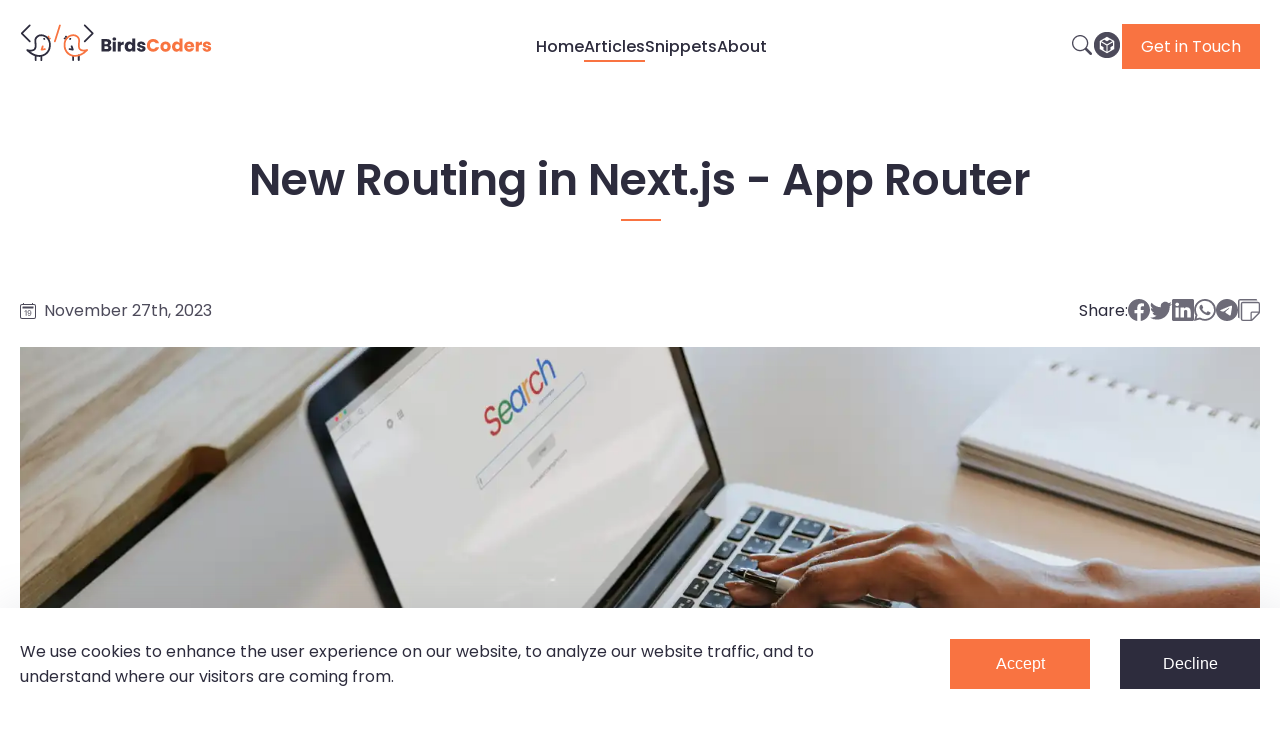

--- FILE ---
content_type: text/html; charset=UTF-8
request_url: https://birdscoders.com/articles/new-routing-in-nextjs-app-router/
body_size: 169084
content:
<!DOCTYPE html><html><head><meta charSet="utf-8"/><meta http-equiv="x-ua-compatible" content="ie=edge"/><meta name="viewport" content="width=device-width, initial-scale=1, shrink-to-fit=no"/><meta name="generator" content="Gatsby 5.12.9"/><meta name="theme-color" content="#2d2c3d"/><meta name="description" content="An introduction to the App Router Next.js that optimizes the initial page load time and minimizes the size of JS bundles by using React Server Components." data-gatsby-head="true"/><meta data-react-helmet="true" name="robots" content="index, follow" data-gatsby-head="true"/><meta name="google-site-verification" content="zgOhImdfgia744-0YahGHxtv9H2Ux1mfwjJZQnbXQus" data-gatsby-head="true"/><meta name="yandex-verification" content="374a4e53afa7fdcd" data-gatsby-head="true"/><meta name="twitter:card" content="summary_large_image" data-gatsby-head="true"/><meta name="twitter:title" content="New Routing in Next.js - App Router" data-gatsby-head="true"/><meta name="twitter:description" content="An introduction to the App Router Next.js that optimizes the initial page load time and minimizes the size of JS bundles by using React Server Components." data-gatsby-head="true"/><meta name="twitter:image" content="https://birdscoders.com/static/8861ce17f990276c5294b1f4dcb341df/p.jpeg" data-gatsby-head="true"/><meta name="twitter:url" content="https://birdscoders.comundefined" data-gatsby-head="true"/><meta property="og:site_name" content="BirdsCoders" data-gatsby-head="true"/><meta property="og:title" content="New Routing in Next.js - App Router" data-gatsby-head="true"/><meta property="og:description" content="An introduction to the App Router Next.js that optimizes the initial page load time and minimizes the size of JS bundles by using React Server Components." data-gatsby-head="true"/><meta property="og:image" content="https://birdscoders.com/static/8861ce17f990276c5294b1f4dcb341df/p.jpeg" data-gatsby-head="true"/><meta property="og:url" content="https://birdscoders.comundefined" data-gatsby-head="true"/><meta property="og:type" content="website" data-gatsby-head="true"/><style data-href="/styles.4767852fa567a627271f.css" data-identity="gatsby-global-css">@font-face{font-display:swap;font-family:Poppins;font-style:normal;font-weight:400;src:url(/static/poppins-devanagari-400-normal-64d5f06ee726edd58ca33456c8ead0cb.woff2) format("woff2"),url(/static/poppins-all-400-normal-6fbfdac99c274b77fe96e58765fd8792.woff) format("woff");unicode-range:u+0900-097f,u+1cd0-1cf6,u+1cf8-1cf9,u+200c-200d,u+20a8,u+20b9,u+25cc,u+a830-a839,u+a8e0-a8fb}@font-face{font-display:swap;font-family:Poppins;font-style:normal;font-weight:400;src:url([data-uri]) format("woff2"),url(/static/poppins-all-400-normal-6fbfdac99c274b77fe96e58765fd8792.woff) format("woff");unicode-range:u+0100-024f,u+0259,u+1e??,u+2020,u+20a0-20ab,u+20ad-20cf,u+2113,u+2c60-2c7f,u+a720-a7ff}@font-face{font-display:swap;font-family:Poppins;font-style:normal;font-weight:400;src:url([data-uri]) format("woff2"),url(/static/poppins-all-400-normal-6fbfdac99c274b77fe96e58765fd8792.woff) format("woff");unicode-range:u+00??,u+0131,u+0152-0153,u+02bb-02bc,u+02c6,u+02da,u+02dc,u+2000-206f,u+2074,u+20ac,u+2122,u+2191,u+2193,u+2212,u+2215,u+feff,u+fffd}@font-face{font-display:swap;font-family:Poppins;font-style:normal;font-weight:300;src:url(/static/poppins-devanagari-300-normal-8236e953c7367362a568cced22b48838.woff2) format("woff2"),url(/static/poppins-all-300-normal-9541f56e25efdc1d8e2dabb1ae0586ab.woff) format("woff");unicode-range:u+0900-097f,u+1cd0-1cf6,u+1cf8-1cf9,u+200c-200d,u+20a8,u+20b9,u+25cc,u+a830-a839,u+a8e0-a8fb}@font-face{font-display:swap;font-family:Poppins;font-style:normal;font-weight:300;src:url([data-uri]) format("woff2"),url(/static/poppins-all-300-normal-9541f56e25efdc1d8e2dabb1ae0586ab.woff) format("woff");unicode-range:u+0100-024f,u+0259,u+1e??,u+2020,u+20a0-20ab,u+20ad-20cf,u+2113,u+2c60-2c7f,u+a720-a7ff}@font-face{font-display:swap;font-family:Poppins;font-style:normal;font-weight:300;src:url([data-uri]) format("woff2"),url(/static/poppins-all-300-normal-9541f56e25efdc1d8e2dabb1ae0586ab.woff) format("woff");unicode-range:u+00??,u+0131,u+0152-0153,u+02bb-02bc,u+02c6,u+02da,u+02dc,u+2000-206f,u+2074,u+20ac,u+2122,u+2191,u+2193,u+2212,u+2215,u+feff,u+fffd}@font-face{font-display:swap;font-family:Poppins;font-style:normal;font-weight:500;src:url(/static/poppins-devanagari-500-normal-f43b6ebf46ee6fba05559f09fd680c90.woff2) format("woff2"),url(/static/poppins-all-500-normal-4716bc1dd9f51751d3ef05c3a030364b.woff) format("woff");unicode-range:u+0900-097f,u+1cd0-1cf6,u+1cf8-1cf9,u+200c-200d,u+20a8,u+20b9,u+25cc,u+a830-a839,u+a8e0-a8fb}@font-face{font-display:swap;font-family:Poppins;font-style:normal;font-weight:500;src:url([data-uri]) format("woff2"),url(/static/poppins-all-500-normal-4716bc1dd9f51751d3ef05c3a030364b.woff) format("woff");unicode-range:u+0100-024f,u+0259,u+1e??,u+2020,u+20a0-20ab,u+20ad-20cf,u+2113,u+2c60-2c7f,u+a720-a7ff}@font-face{font-display:swap;font-family:Poppins;font-style:normal;font-weight:500;src:url([data-uri]) format("woff2"),url(/static/poppins-all-500-normal-4716bc1dd9f51751d3ef05c3a030364b.woff) format("woff");unicode-range:u+00??,u+0131,u+0152-0153,u+02bb-02bc,u+02c6,u+02da,u+02dc,u+2000-206f,u+2074,u+20ac,u+2122,u+2191,u+2193,u+2212,u+2215,u+feff,u+fffd}@font-face{font-display:swap;font-family:Poppins;font-style:normal;font-weight:600;src:url(/static/poppins-devanagari-600-normal-3343afa6b8c01e48a23b077fb3a4aea8.woff2) format("woff2"),url(/static/poppins-all-600-normal-ef66d5cebf31c6a236038418f0d4277e.woff) format("woff");unicode-range:u+0900-097f,u+1cd0-1cf6,u+1cf8-1cf9,u+200c-200d,u+20a8,u+20b9,u+25cc,u+a830-a839,u+a8e0-a8fb}@font-face{font-display:swap;font-family:Poppins;font-style:normal;font-weight:600;src:url([data-uri]) format("woff2"),url(/static/poppins-all-600-normal-ef66d5cebf31c6a236038418f0d4277e.woff) format("woff");unicode-range:u+0100-024f,u+0259,u+1e??,u+2020,u+20a0-20ab,u+20ad-20cf,u+2113,u+2c60-2c7f,u+a720-a7ff}@font-face{font-display:swap;font-family:Poppins;font-style:normal;font-weight:600;src:url([data-uri]) format("woff2"),url(/static/poppins-all-600-normal-ef66d5cebf31c6a236038418f0d4277e.woff) format("woff");unicode-range:u+00??,u+0131,u+0152-0153,u+02bb-02bc,u+02c6,u+02da,u+02dc,u+2000-206f,u+2074,u+20ac,u+2122,u+2191,u+2193,u+2212,u+2215,u+feff,u+fffd}@font-face{font-display:swap;font-family:Poppins;font-style:italic;font-weight:400;src:url(/static/poppins-devanagari-400-italic-4157d9bb9108d66d82695174c5a0b0b0.woff2) format("woff2"),url(/static/poppins-all-400-italic-ddc0512bc460f10e006c1be84f0ee811.woff) format("woff");unicode-range:u+0900-097f,u+1cd0-1cf6,u+1cf8-1cf9,u+200c-200d,u+20a8,u+20b9,u+25cc,u+a830-a839,u+a8e0-a8fb}@font-face{font-display:swap;font-family:Poppins;font-style:italic;font-weight:400;src:url([data-uri]) format("woff2"),url(/static/poppins-all-400-italic-ddc0512bc460f10e006c1be84f0ee811.woff) format("woff");unicode-range:u+0100-024f,u+0259,u+1e??,u+2020,u+20a0-20ab,u+20ad-20cf,u+2113,u+2c60-2c7f,u+a720-a7ff}@font-face{font-display:swap;font-family:Poppins;font-style:italic;font-weight:400;src:url([data-uri]) format("woff2"),url(/static/poppins-all-400-italic-ddc0512bc460f10e006c1be84f0ee811.woff) format("woff");unicode-range:u+00??,u+0131,u+0152-0153,u+02bb-02bc,u+02c6,u+02da,u+02dc,u+2000-206f,u+2074,u+20ac,u+2122,u+2191,u+2193,u+2212,u+2215,u+feff,u+fffd}@font-face{font-display:swap;font-family:Poppins;font-style:italic;font-weight:600;src:url(/static/poppins-devanagari-600-italic-19d1cc280fa44194ad549e9fea1c1962.woff2) format("woff2"),url(/static/poppins-all-600-italic-bba2484a0d3959a6546186aa19486a4e.woff) format("woff");unicode-range:u+0900-097f,u+1cd0-1cf6,u+1cf8-1cf9,u+200c-200d,u+20a8,u+20b9,u+25cc,u+a830-a839,u+a8e0-a8fb}@font-face{font-display:swap;font-family:Poppins;font-style:italic;font-weight:600;src:url([data-uri]) format("woff2"),url(/static/poppins-all-600-italic-bba2484a0d3959a6546186aa19486a4e.woff) format("woff");unicode-range:u+0100-024f,u+0259,u+1e??,u+2020,u+20a0-20ab,u+20ad-20cf,u+2113,u+2c60-2c7f,u+a720-a7ff}@font-face{font-display:swap;font-family:Poppins;font-style:italic;font-weight:600;src:url([data-uri]) format("woff2"),url(/static/poppins-all-600-italic-bba2484a0d3959a6546186aa19486a4e.woff) format("woff");unicode-range:u+00??,u+0131,u+0152-0153,u+02bb-02bc,u+02c6,u+02da,u+02dc,u+2000-206f,u+2074,u+20ac,u+2122,u+2191,u+2193,u+2212,u+2215,u+feff,u+fffd}@font-face{font-display:swap;font-family:Vollkorn;font-style:normal;font-weight:400;src:url(/static/vollkorn-cyrillic-ext-400-normal-f1b786f1740b1b2cc8df1df213e4f3af.woff2) format("woff2"),url(/static/vollkorn-all-400-normal-5e0e8887114ca2bcffb0421ee2f173c0.woff) format("woff");unicode-range:u+0460-052f,u+1c80-1c88,u+20b4,u+2de0-2dff,u+a640-a69f,u+fe2e-fe2f}@font-face{font-display:swap;font-family:Vollkorn;font-style:normal;font-weight:400;src:url(/static/vollkorn-cyrillic-400-normal-8c6ae0c1ebc3ab7dbaf809befce17976.woff2) format("woff2"),url(/static/vollkorn-all-400-normal-5e0e8887114ca2bcffb0421ee2f173c0.woff) format("woff");unicode-range:u+0301,u+0400-045f,u+0490-0491,u+04b0-04b1,u+2116}@font-face{font-display:swap;font-family:Vollkorn;font-style:normal;font-weight:400;src:url([data-uri]) format("woff2"),url(/static/vollkorn-all-400-normal-5e0e8887114ca2bcffb0421ee2f173c0.woff) format("woff");unicode-range:u+0370-03ff}@font-face{font-display:swap;font-family:Vollkorn;font-style:normal;font-weight:400;src:url([data-uri]) format("woff2"),url(/static/vollkorn-all-400-normal-5e0e8887114ca2bcffb0421ee2f173c0.woff) format("woff");unicode-range:u+0102-0103,u+0110-0111,u+0128-0129,u+0168-0169,u+01a0-01a1,u+01af-01b0,u+1ea0-1ef9,u+20ab}@font-face{font-display:swap;font-family:Vollkorn;font-style:normal;font-weight:400;src:url(/static/vollkorn-latin-ext-400-normal-bd5c1ed1c671bb5f0dd7434fa3b8ee61.woff2) format("woff2"),url(/static/vollkorn-all-400-normal-5e0e8887114ca2bcffb0421ee2f173c0.woff) format("woff");unicode-range:u+0100-024f,u+0259,u+1e??,u+2020,u+20a0-20ab,u+20ad-20cf,u+2113,u+2c60-2c7f,u+a720-a7ff}@font-face{font-display:swap;font-family:Vollkorn;font-style:normal;font-weight:400;src:url(/static/vollkorn-latin-400-normal-6a3af1a043e3d66bf9aa075a676a90b0.woff2) format("woff2"),url(/static/vollkorn-all-400-normal-5e0e8887114ca2bcffb0421ee2f173c0.woff) format("woff");unicode-range:u+00??,u+0131,u+0152-0153,u+02bb-02bc,u+02c6,u+02da,u+02dc,u+2000-206f,u+2074,u+20ac,u+2122,u+2191,u+2193,u+2212,u+2215,u+feff,u+fffd}@font-face{font-display:swap;font-family:Vollkorn;font-style:normal;font-weight:500;src:url(/static/vollkorn-cyrillic-ext-500-normal-8f5e2ef547fcb537230587c863262e33.woff2) format("woff2"),url(/static/vollkorn-all-500-normal-62dc9bb6049ab719f1946db848383769.woff) format("woff");unicode-range:u+0460-052f,u+1c80-1c88,u+20b4,u+2de0-2dff,u+a640-a69f,u+fe2e-fe2f}@font-face{font-display:swap;font-family:Vollkorn;font-style:normal;font-weight:500;src:url(/static/vollkorn-cyrillic-500-normal-e3da009362e31d072762a1b7e06c80b6.woff2) format("woff2"),url(/static/vollkorn-all-500-normal-62dc9bb6049ab719f1946db848383769.woff) format("woff");unicode-range:u+0301,u+0400-045f,u+0490-0491,u+04b0-04b1,u+2116}@font-face{font-display:swap;font-family:Vollkorn;font-style:normal;font-weight:500;src:url([data-uri]) format("woff2"),url(/static/vollkorn-all-500-normal-62dc9bb6049ab719f1946db848383769.woff) format("woff");unicode-range:u+0370-03ff}@font-face{font-display:swap;font-family:Vollkorn;font-style:normal;font-weight:500;src:url([data-uri]) format("woff2"),url(/static/vollkorn-all-500-normal-62dc9bb6049ab719f1946db848383769.woff) format("woff");unicode-range:u+0102-0103,u+0110-0111,u+0128-0129,u+0168-0169,u+01a0-01a1,u+01af-01b0,u+1ea0-1ef9,u+20ab}@font-face{font-display:swap;font-family:Vollkorn;font-style:normal;font-weight:500;src:url(/static/vollkorn-latin-ext-500-normal-72c0c312b210fbc7a2620b923077b2aa.woff2) format("woff2"),url(/static/vollkorn-all-500-normal-62dc9bb6049ab719f1946db848383769.woff) format("woff");unicode-range:u+0100-024f,u+0259,u+1e??,u+2020,u+20a0-20ab,u+20ad-20cf,u+2113,u+2c60-2c7f,u+a720-a7ff}@font-face{font-display:swap;font-family:Vollkorn;font-style:normal;font-weight:500;src:url(/static/vollkorn-latin-500-normal-29131a4bc7d9daba870674c93c0370b1.woff2) format("woff2"),url(/static/vollkorn-all-500-normal-62dc9bb6049ab719f1946db848383769.woff) format("woff");unicode-range:u+00??,u+0131,u+0152-0153,u+02bb-02bc,u+02c6,u+02da,u+02dc,u+2000-206f,u+2074,u+20ac,u+2122,u+2191,u+2193,u+2212,u+2215,u+feff,u+fffd}@font-face{font-display:swap;font-family:Vollkorn;font-style:normal;font-weight:600;src:url(/static/vollkorn-cyrillic-ext-600-normal-afe99c570c9fe98120666569b2a28998.woff2) format("woff2"),url(/static/vollkorn-all-600-normal-e4046b4634990596aa527ab6a0e3c118.woff) format("woff");unicode-range:u+0460-052f,u+1c80-1c88,u+20b4,u+2de0-2dff,u+a640-a69f,u+fe2e-fe2f}@font-face{font-display:swap;font-family:Vollkorn;font-style:normal;font-weight:600;src:url(/static/vollkorn-cyrillic-600-normal-291515aa17a55cafae95d026b1a077a3.woff2) format("woff2"),url(/static/vollkorn-all-600-normal-e4046b4634990596aa527ab6a0e3c118.woff) format("woff");unicode-range:u+0301,u+0400-045f,u+0490-0491,u+04b0-04b1,u+2116}@font-face{font-display:swap;font-family:Vollkorn;font-style:normal;font-weight:600;src:url([data-uri]) format("woff2"),url(/static/vollkorn-all-600-normal-e4046b4634990596aa527ab6a0e3c118.woff) format("woff");unicode-range:u+0370-03ff}@font-face{font-display:swap;font-family:Vollkorn;font-style:normal;font-weight:600;src:url([data-uri]) format("woff2"),url(/static/vollkorn-all-600-normal-e4046b4634990596aa527ab6a0e3c118.woff) format("woff");unicode-range:u+0102-0103,u+0110-0111,u+0128-0129,u+0168-0169,u+01a0-01a1,u+01af-01b0,u+1ea0-1ef9,u+20ab}@font-face{font-display:swap;font-family:Vollkorn;font-style:normal;font-weight:600;src:url(/static/vollkorn-latin-ext-600-normal-a779007c022f5c015d2cb4778f1efc9a.woff2) format("woff2"),url(/static/vollkorn-all-600-normal-e4046b4634990596aa527ab6a0e3c118.woff) format("woff");unicode-range:u+0100-024f,u+0259,u+1e??,u+2020,u+20a0-20ab,u+20ad-20cf,u+2113,u+2c60-2c7f,u+a720-a7ff}@font-face{font-display:swap;font-family:Vollkorn;font-style:normal;font-weight:600;src:url(/static/vollkorn-latin-600-normal-991f555dfbebfab8e0e5f8d8f3dbddd8.woff2) format("woff2"),url(/static/vollkorn-all-600-normal-e4046b4634990596aa527ab6a0e3c118.woff) format("woff");unicode-range:u+00??,u+0131,u+0152-0153,u+02bb-02bc,u+02c6,u+02da,u+02dc,u+2000-206f,u+2074,u+20ac,u+2122,u+2191,u+2193,u+2212,u+2215,u+feff,u+fffd}:root{--_709mss0:#2d2c3d;--_709mss1:#4c4a5a;--_709mss2:#6d6b78;--_709mss3:#8f8e98;--_709mss4:#b3b2b9;--_709mss5:#d8d8dc;--_709mss6:#ebe9e9;--_709mss7:#fdfbfb;--_709mss8:#fff;--_709mss9:#f97341;--_709mssa:#34c8ef;--_709mssb:#ea4203;--_709mssc:#58d950;--_709mssd:#fa5b5b;--_709msse:#f6f8ff;--_709mssf:#2d2c3d;--_709mssg:#d8d8dc;--_709mssh:hsla(0,0%,100%,.2);--_709mssi:#2d2c3d;--_709mssj:#4c4a5a;--_709mssk:#fdfbfb;--_709mssl:0.75rem;--_709mssm:0.875rem;--_709mssn:1rem;--_709msso:1.125rem;--_709mssp:1.25rem;--_709mssq:1.75rem;--_709mssr:2.25rem;--_709msss:2.75rem;--_709msst:"Poppins",-apple-system,BlinkMacSystemFont,Segoe UI,Helvetica,Arial,sans-serif;--_709mssu:300;--_709mssv:400;--_709mssw:500;--_709mssx:600;--_709mssy:1.6;--_709mssz:1.4;--_709mss10:1.25rem;--_709mss11:3.625rem;--_709mss12:0px 10px 20px hsla(246,5%,58%,.1);--_709mss13:80rem;--_709mss14:60rem;--_709mss15:0;--_709mss16:0.25rem;--_709mss17:0.5rem;--_709mss18:1rem;--_709mss19:1.5rem;--_709mss1a:2rem;--_709mss1b:2.5rem;--_709mss1c:3rem;--_709mss1d:4rem;--_709mss1e:5rem;--_709mss1f:0.25s}@keyframes el26xwo{0%{transform:rotate(0deg)}to{transform:rotate(1turn)}}.el26xw0{margin:0 auto;max-width:var(--_709mss13);padding:0 var(--_709mss10)}.el26xw1{margin-top:var(--_709mss1e)}.el26xw2:not(:last-child){margin-bottom:var(--_709mss1c)}.el26xw3{border:1px solid var(--_709mssg);margin:var(--_709mss1c) 0}.el26xw4{font-weight:var(--_709mssx);line-height:var(--_709mssz);position:relative}.el26xw5{font-size:var(--_709msss)}.el26xw6{font-size:var(--_709mssr)}.el26xw7{font-size:var(--_709mssq)}.el26xw8{font-size:var(--_709mssp)}.el26xw9{font-size:var(--_709msso)}.el26xwa{font-size:var(--_709mssn)}.el26xwc:before{background-color:var(--_709mss9);bottom:-.7rem;content:"";display:block;height:2px;left:0;position:absolute;width:2.5rem}.el26xwd{display:inline-block}.el26xwe{height:14px;width:14px}.el26xwf{height:16px;width:16px}.el26xwg{height:18px;width:18px}.el26xwh{height:20px;width:20px}.el26xwi{display:inline-block;font-weight:var(--_709mssw);transition:background var(--_709mss1f),color var(--_709mss1f)}.el26xwj{color:var(--_709mss9);font-size:.7rem;text-transform:uppercase}.el26xwj:hover{color:var(--_709mssb)}.el26xwj:focus-visible{color:var(--_709mssb)}.el26xwk{background-color:var(--_709msse);color:var(--_709mssi);font-size:var(--_709mssm);padding:.4rem 1rem}.el26xwk:hover{color:var(--_709mss9)}.el26xwk:focus-visible{color:var(--_709mss9)}.el26xwl{background-color:var(--_709mss9)}.el26xwl,.el26xwl:hover{color:#fff}.el26xwl:focus-visible{color:#fff}.el26xwm{align-items:center;color:var(--_709mssj);display:inline-flex;font-size:var(--_709mssm);left:var(--_709mss10);position:absolute;top:-2rem;transition:color var(--_709mss1f)}.el26xwm:hover{color:var(--_709mssi)}.el26xwm:focus-visible{color:var(--_709mssi)}.el26xwn{aspect-ratio:4/2.8;max-height:400px;width:100%}.el26xwp{display:inline-block;height:30px;left:50%;position:absolute;top:50%;transform:translate(-50%,-50%);width:30px}.el26xwp:after{animation:el26xwo 1.5s linear infinite;border:2px solid var(--_709mssg);border-color:var(--_709mssg) transparent var(--_709mssg) transparent;border-radius:50%;content:" ";display:block;height:80%;margin:2px;width:80%}.el26xwq{align-items:flex-start!important}.el26xwr{margin-top:.3rem}.el26xws{font-size:2em;margin-top:-.15rem}@media (min-width:992px){.el26xwb{margin-bottom:var(--_709mss1d)}}@media (max-width:991px){.el26xw5,.el26xw6{font-size:2rem}.el26xwb{margin-bottom:var(--_709mss1c)}}@media (max-width:575px){.el26xwn{margin-left:-1.5rem;margin-right:-1.5rem;width:calc(100% + var(--_709mss10)*2)}}.qmppap0{background-position:bottom;background-repeat:no-repeat;background-size:cover;margin-bottom:var(--_709mss1e);position:relative}.qmppap0:before{background:rgba(0,0,0,.5);bottom:0;content:"";left:0;position:absolute;right:0;top:0;z-index:0}.qmppap1{color:#fff;max-width:var(--_709mss13);padding:0 var(--_709mss10);position:relative;text-align:center;z-index:500}.qmppap3{margin:0 auto;max-width:820px}.qmppap4{font-weight:var(--_709mssw)}.qmppap5{display:inline-block;margin-left:var(--_709mss17);vertical-align:middle}@media (min-width:992px){.qmppap0{height:calc(100vh + 1rem);margin-top:-10rem;padding:var(--_709mss1e) 0}.qmppap1{left:50%;position:absolute;top:50%;transform:translate(-50%,-50%);width:100%}.qmppap2{font-size:3.6rem;margin-bottom:var(--_709mss1d)}.qmppap3{font-size:var(--_709mssp);line-height:2}}@media (max-width:991px){.qmppap0{margin-top:-7.5rem;min-height:22.5rem;padding:9rem 0 var(--_709mss1e)}.qmppap2{font-size:2.35rem;margin-bottom:var(--_709mss1b)}.qmppap3{font-size:var(--_709msso)}}._2k07l10{margin:0 auto;max-width:var(--_709mss14)}._2k07l10 ol,._2k07l10 ul{margin:0 0 var(--_709mss19)}._2k07l10 ul>li{padding-left:var(--_709mss18);position:relative}._2k07l10 ul>li:before{background-color:var(--_709mssi);border-radius:50%;content:"";height:.3rem;left:0;position:absolute;top:.75rem;width:.3rem}._2k07l10 ol>li{padding-left:var(--_709mss16)}._2k07l10 ol>li:marker{font-weight:var(--_709mssx)}._2k07l10 ol>li+li,._2k07l10 ul>li+li{margin-top:var(--_709mss17)}._2k07l10 ol ol,._2k07l10 ul ul{margin-bottom:var(--_709mss18);margin-top:var(--_709mss18)}._2k07l10 .gatsby-resp-image-wrapper,._2k07l10 h2{margin-bottom:var(--_709mss1a)}._2k07l10 h2{margin-top:var(--_709mss1d)}._2k07l10 h3:not(:first-child){margin-top:var(--_709mss1b)}._2k07l10 h2 p,._2k07l10 h3 p{font-size:inherit}._2k07l10 img{display:block;margin-bottom:var(--_709mss1a);margin-top:var(--_709mss1a);width:100%}@media (max-width:575px){._2k07l10 h2{margin-top:var(--_709mss1c)}}._1ndfq0r0{align-items:center;border:0;color:#fff;display:inline-flex;font-family:inherit;justify-content:center;position:relative;transition:background var(--_709mss1f),border var(--_709mss1f)}._1ndfq0r0:disabled{cursor:default;opacity:.8}._1ndfq0r1{background-color:var(--_709mss9)}._1ndfq0r1:hover{background-color:var(--_709mssb)}._1ndfq0r1:focus-visible{background-color:var(--_709mssb)}._1ndfq0r2{background-color:var(--_709mss0)}._1ndfq0r2:hover{background-color:var(--_709mss9)}._1ndfq0r2:focus-visible{background-color:var(--_709mss9)}._1ndfq0r3{border-width:0 0 1px;min-height:inherit}._1ndfq0r3:hover{border-color:var(--_709mss9)}._1ndfq0r3:focus-visible{border-color:var(--_709mss9)}._1ndfq0r4{padding:.6rem 1.2rem}._1ndfq0r5{font-size:var(--_709msso);min-width:10rem;padding:1rem 2rem}._1ndfq0r6{border-bottom:1px solid;color:var(--_709mss9);transition:color var(--_709mss1f),border var(--_709mss1f)}._1ndfq0r6:hover{color:var(--_709mssb)}._1ndfq0r6:focus-visible{border-color:var(--_709mssb)}._1ndfq0r7{border-bottom:0;color:inherit}._1ndfq0r7:hover{border-color:transparent;color:var(--_709mss9)}._1ndfq0r7:focus-visible{border-color:transparent;color:var(--_709mss9)}@media (max-width:575px){._1ndfq0r0{width:100%}}._9ymp7h0{background-color:var(--_709mssf);grid-area:footer;padding:var(--_709mss19) 0;position:relative}._9ymp7h1{border-top:1px solid hsla(0,0%,100%,.2);margin-top:var(--_709mss19);padding-top:var(--_709mss19)}._9ymp7h2{font-size:var(--_709mssm)}._9ymp7h2,._9ymp7h4{color:var(--_709mss5)}._9ymp7h4{border-bottom:1px solid transparent;transition:border var(--_709mss1f)}._9ymp7h4:hover{border-color:currentColor}._9ymp7h4:focus-visible{border-color:currentColor}._9ymp7h5{border-color:currentColor}._9ymp7h6{margin:0 var(--_709mss17)}._9ymp7h7{display:flex}._9ymp7h8{align-items:center;color:var(--_709mssk);display:inline-flex;font-size:var(--_709mssm);transition:color var(--_709mss1f)}._9ymp7h8:hover{color:var(--_709mss4)}._9ymp7h8:focus-visible{color:var(--_709mss4)}._9ymp7h8+._9ymp7h8{margin-left:.8rem}._9ymp7h8 span{border-bottom:1px solid transparent;transition:border var(--_709mss1f)}._9ymp7h8:focus-visible span,._9ymp7h8:hover span{border-color:currentColor}@media (max-width:991px){._9ymp7h2{text-align:center;width:100%}._9ymp7h3{display:block;margin-bottom:var(--_709mss16)}._9ymp7h4{text-align:center}}._1t2r6gc0{align-items:center;display:flex;gap:var(--_709mss17)}._1t2r6gc1{display:inline-flex}._1t2r6gc1>a{color:var(--_709mssi)}._1t2r6gc1>a:focus-visible,._1t2r6gc1>a:hover{color:var(--_709mssb)}._1he2v931{color:var(--_709mss9);display:inline-block;margin-left:var(--_709mss17);margin-top:-2px;vertical-align:middle}@media (min-width:992px){._1he2v930{margin-bottom:var(--_709mss1d)}}@media (max-width:991px){._1he2v930{margin-bottom:var(--_709mss1c);margin-top:.5rem}}.cmfp0p0{position:relative}.cmfp0p1{border:1px solid hsla(0,0%,100%,.2);color:var(--_709mss5);font-family:var(--_709msst);font-size:var(--_709mssl);padding:.2rem .8rem;transition:color var(--_709mss1f);z-index:500}.cmfp0p1:hover{color:var(--_709mssk)}.cmfp0p1:focus-visible{color:var(--_709mssk)}code{word-wrap:normal;color:inherit;-webkit-hyphens:none;hyphens:none;line-height:var(--_709mssy);tab-size:4;white-space:pre;word-break:normal;word-spacing:normal}pre{background:var(--_709mssf);color:#e9e9e9;margin-bottom:var(--_709mss1a);overflow:auto;padding:1.5rem;position:relative}.token.atrule,.token.attr-name,.token.attr-value,.token.boolean,.token.keyword,.token.selector,.token.symbol{color:#ebce7d}.token.number{color:#f78f32}.token.string{color:#a7c999}.token.function,.token.function-variable,.token.plain{color:#a7caeb}.language-css .token.plain{color:#a7c999}.language-css .function{color:#ebce7d}.token.tag.attr-value{color:#a7c999}.tag,.token.important,.token.regex{color:#f67487}.token.tag.operator,.token.tag.punctuation{color:#e9e9e9}.token.bold{font-weight:600}.token.italic{font-style:italic}.token.property{color:#b69ab2}.token.deleted{color:#b1a9b0}.token.namespace{opacity:.7}.token.cdata,.token.comment,.token.doctype,.token.prolog{color:#7e85a4;font-style:italic}@media (min-width:992px){.cmfp0p1{position:absolute;right:.5rem;top:.5rem}}@media (max-width:991px){.cmfp0p1{display:none}}@media (min-width:576px){._1qgrs9v0{margin-right:10%}}@media (max-width:575px){._1qgrs9v1{margin-bottom:0!important;width:100%}._1qgrs9v2{width:100%}}.uaf6cu0{color:#2a73b8;font-weight:var(--_709mssx)}:root{--toastify-color-light:#fff;--toastify-color-dark:#121212;--toastify-color-info:#3498db;--toastify-color-success:#07bc0c;--toastify-color-warning:#f1c40f;--toastify-color-error:#e74c3c;--toastify-color-transparent:hsla(0,0%,100%,.7);--toastify-icon-color-info:var(--toastify-color-info);--toastify-icon-color-success:var(--toastify-color-success);--toastify-icon-color-warning:var(--toastify-color-warning);--toastify-icon-color-error:var(--toastify-color-error);--toastify-toast-width:320px;--toastify-toast-background:#fff;--toastify-toast-min-height:64px;--toastify-toast-max-height:800px;--toastify-font-family:sans-serif;--toastify-z-index:9999;--toastify-text-color-light:#757575;--toastify-text-color-dark:#fff;--toastify-text-color-info:#fff;--toastify-text-color-success:#fff;--toastify-text-color-warning:#fff;--toastify-text-color-error:#fff;--toastify-spinner-color:#616161;--toastify-spinner-color-empty-area:#e0e0e0;--toastify-color-progress-light:linear-gradient(90deg,#4cd964,#5ac8fa,#007aff,#34aadc,#5856d6,#ff2d55);--toastify-color-progress-dark:#bb86fc;--toastify-color-progress-info:var(--toastify-color-info);--toastify-color-progress-success:var(--toastify-color-success);--toastify-color-progress-warning:var(--toastify-color-warning);--toastify-color-progress-error:var(--toastify-color-error)}.Toastify__toast-container{box-sizing:border-box;color:#fff;padding:4px;position:fixed;-webkit-transform:translateZ(var(--toastify-z-index));width:var(--toastify-toast-width);z-index:var(--toastify-z-index)}.Toastify__toast-container--top-left{left:1em;top:1em}.Toastify__toast-container--top-center{left:50%;top:1em;transform:translateX(-50%)}.Toastify__toast-container--top-right{right:1em;top:1em}.Toastify__toast-container--bottom-left{bottom:1em;left:1em}.Toastify__toast-container--bottom-center{bottom:1em;left:50%;transform:translateX(-50%)}.Toastify__toast-container--bottom-right{bottom:1em;right:1em}@media only screen and (max-width:480px){.Toastify__toast-container{left:0;margin:0;padding:0;width:100vw}.Toastify__toast-container--top-center,.Toastify__toast-container--top-left,.Toastify__toast-container--top-right{top:0;transform:translateX(0)}.Toastify__toast-container--bottom-center,.Toastify__toast-container--bottom-left,.Toastify__toast-container--bottom-right{bottom:0;transform:translateX(0)}.Toastify__toast-container--rtl{left:auto;right:0}}.Toastify__toast{border-radius:4px;box-shadow:0 1px 10px 0 rgba(0,0,0,.1),0 2px 15px 0 rgba(0,0,0,.05);box-sizing:border-box;cursor:default;direction:ltr;display:flex;font-family:var(--toastify-font-family);justify-content:space-between;margin-bottom:1rem;max-height:var(--toastify-toast-max-height);min-height:var(--toastify-toast-min-height);overflow:hidden;padding:8px;position:relative;z-index:0}.Toastify__toast--rtl{direction:rtl}.Toastify__toast--close-on-click{cursor:pointer}.Toastify__toast-body{align-items:center;display:flex;flex:1 1 auto;margin:auto 0;padding:6px}.Toastify__toast-body>div:last-child{flex:1 1;word-break:break-word}.Toastify__toast-icon{display:flex;flex-shrink:0;margin-inline-end:10px;width:20px}.Toastify--animate{animation-duration:.7s;animation-fill-mode:both}.Toastify--animate-icon{animation-duration:.3s;animation-fill-mode:both}@media only screen and (max-width:480px){.Toastify__toast{border-radius:0;margin-bottom:0}}.Toastify__toast-theme--dark{background:var(--toastify-color-dark);color:var(--toastify-text-color-dark)}.Toastify__toast-theme--colored.Toastify__toast--default,.Toastify__toast-theme--light{background:var(--toastify-color-light);color:var(--toastify-text-color-light)}.Toastify__toast-theme--colored.Toastify__toast--info{background:var(--toastify-color-info);color:var(--toastify-text-color-info)}.Toastify__toast-theme--colored.Toastify__toast--success{background:var(--toastify-color-success);color:var(--toastify-text-color-success)}.Toastify__toast-theme--colored.Toastify__toast--warning{background:var(--toastify-color-warning);color:var(--toastify-text-color-warning)}.Toastify__toast-theme--colored.Toastify__toast--error{background:var(--toastify-color-error);color:var(--toastify-text-color-error)}.Toastify__progress-bar-theme--light{background:var(--toastify-color-progress-light)}.Toastify__progress-bar-theme--dark{background:var(--toastify-color-progress-dark)}.Toastify__progress-bar--info{background:var(--toastify-color-progress-info)}.Toastify__progress-bar--success{background:var(--toastify-color-progress-success)}.Toastify__progress-bar--warning{background:var(--toastify-color-progress-warning)}.Toastify__progress-bar--error{background:var(--toastify-color-progress-error)}.Toastify__progress-bar-theme--colored.Toastify__progress-bar--error,.Toastify__progress-bar-theme--colored.Toastify__progress-bar--info,.Toastify__progress-bar-theme--colored.Toastify__progress-bar--success,.Toastify__progress-bar-theme--colored.Toastify__progress-bar--warning{background:var(--toastify-color-transparent)}.Toastify__close-button{align-self:flex-start;background:transparent;border:none;color:#fff;cursor:pointer;opacity:.7;outline:none;padding:0;transition:.3s ease}.Toastify__close-button--light{color:#000;opacity:.3}.Toastify__close-button>svg{fill:currentColor;height:16px;width:14px}.Toastify__close-button:focus,.Toastify__close-button:hover{opacity:1}@keyframes Toastify__trackProgress{0%{transform:scaleX(1)}to{transform:scaleX(0)}}.Toastify__progress-bar{bottom:0;height:5px;left:0;opacity:.7;position:absolute;transform-origin:left;width:100%;z-index:var(--toastify-z-index)}.Toastify__progress-bar--animated{animation:Toastify__trackProgress linear 1 forwards}.Toastify__progress-bar--controlled{transition:transform .2s}.Toastify__progress-bar--rtl{left:auto;right:0;transform-origin:right}.Toastify__spinner{animation:Toastify__spin .65s linear infinite;border:2px solid;border-color:var(--toastify-spinner-color-empty-area);border-radius:100%;border-right-color:var(--toastify-spinner-color);box-sizing:border-box;height:20px;width:20px}@keyframes Toastify__bounceInRight{0%,60%,75%,90%,to{animation-timing-function:cubic-bezier(.215,.61,.355,1)}0%{opacity:0;transform:translate3d(3000px,0,0)}60%{opacity:1;transform:translate3d(-25px,0,0)}75%{transform:translate3d(10px,0,0)}90%{transform:translate3d(-5px,0,0)}to{transform:none}}@keyframes Toastify__bounceOutRight{20%{opacity:1;transform:translate3d(-20px,0,0)}to{opacity:0;transform:translate3d(2000px,0,0)}}@keyframes Toastify__bounceInLeft{0%,60%,75%,90%,to{animation-timing-function:cubic-bezier(.215,.61,.355,1)}0%{opacity:0;transform:translate3d(-3000px,0,0)}60%{opacity:1;transform:translate3d(25px,0,0)}75%{transform:translate3d(-10px,0,0)}90%{transform:translate3d(5px,0,0)}to{transform:none}}@keyframes Toastify__bounceOutLeft{20%{opacity:1;transform:translate3d(20px,0,0)}to{opacity:0;transform:translate3d(-2000px,0,0)}}@keyframes Toastify__bounceInUp{0%,60%,75%,90%,to{animation-timing-function:cubic-bezier(.215,.61,.355,1)}0%{opacity:0;transform:translate3d(0,3000px,0)}60%{opacity:1;transform:translate3d(0,-20px,0)}75%{transform:translate3d(0,10px,0)}90%{transform:translate3d(0,-5px,0)}to{transform:translateZ(0)}}@keyframes Toastify__bounceOutUp{20%{transform:translate3d(0,-10px,0)}40%,45%{opacity:1;transform:translate3d(0,20px,0)}to{opacity:0;transform:translate3d(0,-2000px,0)}}@keyframes Toastify__bounceInDown{0%,60%,75%,90%,to{animation-timing-function:cubic-bezier(.215,.61,.355,1)}0%{opacity:0;transform:translate3d(0,-3000px,0)}60%{opacity:1;transform:translate3d(0,25px,0)}75%{transform:translate3d(0,-10px,0)}90%{transform:translate3d(0,5px,0)}to{transform:none}}@keyframes Toastify__bounceOutDown{20%{transform:translate3d(0,10px,0)}40%,45%{opacity:1;transform:translate3d(0,-20px,0)}to{opacity:0;transform:translate3d(0,2000px,0)}}.Toastify__bounce-enter--bottom-left,.Toastify__bounce-enter--top-left{animation-name:Toastify__bounceInLeft}.Toastify__bounce-enter--bottom-right,.Toastify__bounce-enter--top-right{animation-name:Toastify__bounceInRight}.Toastify__bounce-enter--top-center{animation-name:Toastify__bounceInDown}.Toastify__bounce-enter--bottom-center{animation-name:Toastify__bounceInUp}.Toastify__bounce-exit--bottom-left,.Toastify__bounce-exit--top-left{animation-name:Toastify__bounceOutLeft}.Toastify__bounce-exit--bottom-right,.Toastify__bounce-exit--top-right{animation-name:Toastify__bounceOutRight}.Toastify__bounce-exit--top-center{animation-name:Toastify__bounceOutUp}.Toastify__bounce-exit--bottom-center{animation-name:Toastify__bounceOutDown}@keyframes Toastify__zoomIn{0%{opacity:0;transform:scale3d(.3,.3,.3)}50%{opacity:1}}@keyframes Toastify__zoomOut{0%{opacity:1}50%{opacity:0;transform:scale3d(.3,.3,.3)}to{opacity:0}}.Toastify__zoom-enter{animation-name:Toastify__zoomIn}.Toastify__zoom-exit{animation-name:Toastify__zoomOut}@keyframes Toastify__flipIn{0%{animation-timing-function:ease-in;opacity:0;transform:perspective(400px) rotateX(90deg)}40%{animation-timing-function:ease-in;transform:perspective(400px) rotateX(-20deg)}60%{opacity:1;transform:perspective(400px) rotateX(10deg)}80%{transform:perspective(400px) rotateX(-5deg)}to{transform:perspective(400px)}}@keyframes Toastify__flipOut{0%{transform:perspective(400px)}30%{opacity:1;transform:perspective(400px) rotateX(-20deg)}to{opacity:0;transform:perspective(400px) rotateX(90deg)}}.Toastify__flip-enter{animation-name:Toastify__flipIn}.Toastify__flip-exit{animation-name:Toastify__flipOut}@keyframes Toastify__slideInRight{0%{transform:translate3d(110%,0,0);visibility:visible}to{transform:translateZ(0)}}@keyframes Toastify__slideInLeft{0%{transform:translate3d(-110%,0,0);visibility:visible}to{transform:translateZ(0)}}@keyframes Toastify__slideInUp{0%{transform:translate3d(0,110%,0);visibility:visible}to{transform:translateZ(0)}}@keyframes Toastify__slideInDown{0%{transform:translate3d(0,-110%,0);visibility:visible}to{transform:translateZ(0)}}@keyframes Toastify__slideOutRight{0%{transform:translateZ(0)}to{transform:translate3d(110%,0,0);visibility:hidden}}@keyframes Toastify__slideOutLeft{0%{transform:translateZ(0)}to{transform:translate3d(-110%,0,0);visibility:hidden}}@keyframes Toastify__slideOutDown{0%{transform:translateZ(0)}to{transform:translate3d(0,500px,0);visibility:hidden}}@keyframes Toastify__slideOutUp{0%{transform:translateZ(0)}to{transform:translate3d(0,-500px,0);visibility:hidden}}.Toastify__slide-enter--bottom-left,.Toastify__slide-enter--top-left{animation-name:Toastify__slideInLeft}.Toastify__slide-enter--bottom-right,.Toastify__slide-enter--top-right{animation-name:Toastify__slideInRight}.Toastify__slide-enter--top-center{animation-name:Toastify__slideInDown}.Toastify__slide-enter--bottom-center{animation-name:Toastify__slideInUp}.Toastify__slide-exit--bottom-left,.Toastify__slide-exit--top-left{animation-name:Toastify__slideOutLeft}.Toastify__slide-exit--bottom-right,.Toastify__slide-exit--top-right{animation-name:Toastify__slideOutRight}.Toastify__slide-exit--top-center{animation-name:Toastify__slideOutUp}.Toastify__slide-exit--bottom-center{animation-name:Toastify__slideOutDown}@keyframes Toastify__spin{0%{transform:rotate(0deg)}to{transform:rotate(1turn)}}html{scroll-behavior:smooth}body,html{margin:0;padding:0}body{-webkit-font-smoothing:antialiased;-moz-osx-font-smoothing:grayscale;color:var(--_709mssi);font-family:var(--_709msst);font-size:var(--_709mssn);line-height:var(--_709mssy);overflow-x:hidden}body.show{overflow-y:hidden}*{box-sizing:border-box}button{background:transparent;border:0;cursor:pointer;padding:0}a{text-decoration:none}a:focus-visible,button:focus-visible{outline-offset:4px}ol,ul{margin:0;padding:0}ul{list-style:none}ol{padding-left:18px}h1,h2,h3,h4,h5,h6,p{margin-bottom:var(--_709mss19);margin-top:0}.mu53jw0{align-items:center;display:flex}.mu53jw1{flex-wrap:wrap}.mu53jw2{align-items:flex-start}.mu53jw3{flex-direction:column}.mu53jw4{align-items:flex-end}.mu53jw5{align-items:stretch}.mu53jw6{justify-content:space-between}.mu53jw7{justify-content:center}.mu53jw9{gap:var(--_709mss15)}.mu53jwa{gap:var(--_709mss16)}.mu53jwb{gap:var(--_709mss17)}.mu53jwc{gap:var(--_709mss18)}.mu53jwd{gap:var(--_709mss19)}.mu53jwe{gap:var(--_709mss1a)}.mu53jwf{gap:var(--_709mss1b)}.mu53jwg{gap:var(--_709mss1c)}.mu53jwh{gap:var(--_709mss1d)}.mu53jwi{gap:var(--_709mss1e)}.mu53jwj{display:grid;gap:var(--_709mss1c);grid-auto-columns:1fr}@media (max-width:991px){.mu53jw8{flex-direction:column}}@media (min-width:1024px){.mu53jwj{grid-template-columns:repeat(3,1fr)}}@media (min-width:576px) and (max-width:1023px){.mu53jwj{grid-template-columns:repeat(2,1fr)}}@media (max-width:575px){.mu53jwj{grid-template-columns:repeat(1,1fr)}}._17hyqf30{display:inline-block;text-decoration:none}@media (min-width:992px){._17hyqf31{width:12rem}}@media (max-width:991px){._17hyqf31{width:10rem}}._1joft6r1{color:var(--_709mssi);font-weight:var(--_709mssw);position:relative}._1joft6r1:after{background-color:var(--_709mss9);bottom:-4px;content:"";display:block;height:2px;left:inherit;position:absolute;right:0;transition:width var(--_709mss1f);width:0}._1joft6r1:hover:after{left:0;width:100%}._1joft6r1:focus-visible:after{left:0;width:100%}._1joft6r2{color:var(--_709mssk);font-weight:var(--_709mssv)}._1joft6r3:after{left:0;width:100%}@media (min-width:992px){._1joft6r0{margin-inline-start:4%}}@media (max-width:991px){._1joft6r0{align-items:flex-start;gap:var(--_709mss1a)}._1joft6r1{color:#fff;font-size:var(--_709mssp)}}.p25oo70{background:#fff;height:100%;left:0;position:fixed;top:0;transform:translateX(-100%);transition:transform .4s;width:100%;z-index:2000}.p25oo71{transform:translateX(0)}.p25oo72{background:var(--_709mssf);color:#fff;height:100%;left:0;overflow-y:auto;padding:var(--_709mss19);position:absolute;top:0;width:calc(100% - 68px)}.p25oo73{color:var(--_709mssj);height:20px;position:absolute;right:1.4rem;top:1.8rem}@media (min-width:576px) and (max-width:1023px){.p25oo72{width:calc(100% - 112px)}}._1fgr8cn0{margin-bottom:var(--_709mss1c)}._1m10sol0{display:grid;grid-template-areas:"header" "main" "footer";grid-template-columns:100%;grid-template-rows:max-content auto max-content;min-height:100vh}._1m10sol1{grid-area:main;padding:3.5rem 0 var(--_709mss1e)}@media (max-width:991px){._1m10sol1{padding-top:1.5rem}}._1lhaar50{text-align:center}._1lhaar51{margin-bottom:var(--_709mss1a);margin-top:-2rem}._1lhaar51 img{max-width:300px}._1lhaar52{font-size:var(--_709mssq);font-weight:var(--_709mssw);margin-bottom:var(--_709mss18)}._10zo6cq0{margin-top:var(--_709mss1a)}._10zo6cq1{align-items:center;border-bottom:1px solid var(--_709mssg);color:var(--_709mssi);display:flex;font-size:var(--_709msso);font-weight:var(--_709mssw);padding:.8rem 0;transition:color var(--_709mss1f)}._10zo6cq1:hover{color:var(--_709mss9)}._10zo6cq1:focus-visible{color:var(--_709mss9)}._10zo6cq2{color:initial;margin-right:var(--_709mss18)}._1alw1n90{text-align:center}._1alw1n91{color:var(--_709mss9);margin-bottom:var(--_709mss17)}._1alw1n92{font-size:var(--_709mssp);font-weight:var(--_709mssw);margin-bottom:var(--_709mss18)}._1n0hdim0{display:block;margin-bottom:var(--_709mss19)}._1n0hdim1{margin-bottom:0}._1n0hdim0 .gatsby-image-wrapper{aspect-ratio:4/2.8;width:100%}._1n0hdim0 img{transform:scale(1);transition:all .6s cubic-bezier(.4,0,.2,1)!important}._1n0hdim0:focus img,._1n0hdim0:hover img{transform:scale(1.05)}._1n0hdim2{margin-bottom:var(--_709mss18)}._1n0hdim3{margin-bottom:0}._1n0hdim4{align-items:center;color:var(--_709mssj);display:inline-flex}._1n0hdim5{margin-left:var(--_709mss17)}._1n0hdim6{font-size:var(--_709mssm)}._1n0hdim7{font-size:var(--_709mssn)}._1n0hdim8{font-size:var(--_709msso);margin-bottom:var(--_709mss1b)}._6x1k1m0{margin-bottom:var(--_709mss18)}.c9rpzq0{margin-top:var(--_709mss1c);text-align:center}.v9ctyg1{margin:0 auto}.v9ctyg1,.v9ctyg2{max-width:var(--_709mss14)}.v9ctyg2{margin:0 auto 5.5rem;text-align:center}.v9ctyg2:before{left:50%;margin-left:-19px}.v9ctyg4{margin:0 auto;max-width:var(--_709mss14)}.v9ctyg5{color:var(--_709mssj);font-size:var(--_709mssm)}.v9ctyg6{padding-top:.1rem}.v9ctyg7{margin-top:var(--_709mss1c)}.v9ctyg8{align-items:center;display:inline-flex;font-size:var(--_709mssm);font-weight:var(--_709mssu);position:relative;transition:color var(--_709mss1f);z-index:500}.v9ctyg8:hover{color:var(--_709mssb)}.v9ctyg8:focus-visible{color:var(--_709mssb)}.v9ctygb{color:var(--_709mss2)!important;height:24px;transition:color var(--_709mss1f)}.v9ctygb:hover{color:var(--_709mssi)!important}.v9ctygb:focus-visible{color:var(--_709mssi)!important}@media (min-width:992px){.v9ctyg0{margin-bottom:var(--_709mss1d)}.v9ctygc{justify-content:space-between}}@media (max-width:991px){.v9ctyg0{margin-bottom:var(--_709mss1c)}}@media (min-width:576px){.v9ctyg3{margin-bottom:var(--_709mss19)}}@media (max-width:575px){.v9ctyg2,.v9ctyg3{margin-bottom:var(--_709mss1c)}.v9ctyg3{flex-direction:column}.v9ctyg9{margin-top:var(--_709mss1a)}.v9ctyga{font-size:var(--_709mssm)}}._196o2800{padding-bottom:.7rem}._196o2800,._196o2801{text-align:center}._196o2802{margin-bottom:0}._196o2802:before{left:50%;margin-left:-19px}._196o2803{font-size:var(--_709mssp);margin-bottom:0;margin-top:var(--_709mss1a)}@media (max-width:991px){._196o2800,._196o2801{margin-bottom:-2rem}}._94hphu0{border:1px solid var(--_709mssg)}._94hphu1{color:var(--_709mssi);display:block;padding:var(--_709mss19);transition:box-shadow var(--_709mss1f)}._94hphu1:hover{box-shadow:var(--_709mss12)}._94hphu1:focus-visible{box-shadow:var(--_709mss12)}._94hphu2{margin-bottom:var(--_709mss17);transition:color var(--_709mss1f)}._94hphu1:focus-visible ._94hphu2,._94hphu1:hover ._94hphu2{color:var(--_709mss9)}.o7mx5j0{display:flex;margin-top:var(--_709mss1c)}.o7mx5j0,.o7mx5j1{align-items:center;justify-content:center}.o7mx5j1{color:var(--_709mssi);display:inline-flex;height:40px;transition:color var(--_709mss1f);width:40px}.o7mx5j1:hover{color:var(--_709mss9)}.o7mx5j1:focus-visible{color:var(--_709mss9)}.o7mx5j2{background-color:var(--_709mss9)}.o7mx5j2,.o7mx5j2:hover{color:#fff}.o7mx5j2:focus-visible{color:#fff}.o7mx5j3{align-items:center;color:var(--_709mssi);display:inline-flex;transition:color var(--_709mss1f)}.o7mx5j3:hover{color:var(--_709mss9)}.o7mx5j3:focus-visible{color:var(--_709mss9)}.o7mx5j4{opacity:.7;pointer-events:none}.o7mx5j5{margin-right:var(--_709mss19)}.o7mx5j6{margin-left:var(--_709mss19)}._12z3mrh0{margin-bottom:var(--_709mss19)}._12z3mrh1{color:var(--_709mssi);display:block;font-size:var(--_709mssm);font-weight:var(--_709mssw);margin-bottom:var(--_709mss17)}._12z3mrh2{clip:rect(0,0,0,0);border:0;height:1px;margin:-1px;overflow:hidden;padding:0;position:absolute;width:1px}._12z3mrh3{background-color:#fff;border:2px solid var(--_709mssg);color:var(--_709mssi);font-family:inherit;font-size:var(--_709mssn);height:var(--_709mss11);padding:0 var(--_709mss18);transition:border var(--_709mss1f);width:100%}._12z3mrh3:focus-visible{border-color:var(--_709mss1);outline:none}._12z3mrh3::placeholder{color:var(--_709mss3)}._12z3mrh4{height:200px;padding-bottom:var(--_709mss18);padding-top:var(--_709mss18);resize:none}._12z3mrh5{border-color:var(--_709mssd)}._12z3mrh6{opacity:.7;pointer-events:none}._12z3mrh7,._12z3mrh8{color:var(--_709mssd)}._12z3mrh8{font-size:var(--_709mssl);margin-top:var(--_709mss16)}._12z3mrh9{position:relative}._12z3mrh9>input{padding-right:2rem}._12z3mrha{position:relative}._12z3mrhb{align-items:center;background:#fff;border:2px solid var(--_709mssg);color:var(--_709mssi);display:flex;font-size:var(--_709msso);height:var(--_709mss11);justify-content:space-between;padding:0 var(--_709mss19);text-align:left;width:100%}._12z3mrhb:focus{border-color:var(--_709mss1);outline:none}._12z3mrhc{background:#fff;border:2px solid var(--_709mssg);box-shadow:var(--_709mss12);left:0;padding:var(--_709mss19) 0;position:absolute;top:calc(100% + 5px);width:100%;z-index:1000}._12z3mrhd{color:var(--_709mssi);display:block;font-size:var(--_709mssn);padding:var(--_709mss17) var(--_709mss17);text-align:left;transition:background var(--_709mss1f);width:100%}._12z3mrhd:focus,._12z3mrhd:hover{background-color:var(--_709msse)}._1vvlkv30,._1vvlkv31{margin-top:var(--_709mss1b)}._1vvlkv31{text-align:center}._1vvlkv32{display:none}._1vvlkv33{margin-bottom:var(--_709mss19)}._1klzmcs0{background-color:var(--_709msse);text-align:center}._1klzmcs1{display:inline-block;max-width:50px}._1klzmcs1,._1klzmcs2{margin-bottom:var(--_709mss18)}._1klzmcs2{font-weight:var(--_709mssx);line-height:var(--_709mssz)}._1klzmcs4{align-items:stretch;background-color:#fff;box-shadow:var(--_709mss12);display:flex;flex-wrap:wrap;margin:0 auto;max-width:500px;position:relative}._1klzmcs5{flex:1 1 auto;margin-bottom:0;width:1%!important}._1klzmcs6{border-color:transparent}._1klzmcs6+div{position:absolute;top:calc(100% + .1rem)}._1klzmcs7{align-items:center;background-color:#fff;color:var(--_709mssa);display:flex;justify-content:center;transition:color var(--_709mss1f);width:50px}._1klzmcs7:hover{color:var(--_709mssi)}._1klzmcs7:focus-visible{color:var(--_709mssi)}@media (min-width:992px){._1klzmcs0{padding:var(--_709mss1b)}._1klzmcs2{font-size:var(--_709mssr)}._1klzmcs3{font-size:var(--_709msso)}}@media (max-width:991px){._1klzmcs0{padding:var(--_709mss1c) var(--_709mss18)}._1klzmcs2{font-size:2rem}}.ayfdz0{display:flex}.ayfdz1{flex-basis:40em;flex-grow:3}.ayfdz2{flex-basis:20rem;flex-grow:1}@media (min-width:992px){.ayfdz0{align-items:flex-start;gap:var(--_709mss1c)}}@media (max-width:991px){.ayfdz0{align-items:stretch;flex-direction:column;gap:var(--_709mss1e)}}.ckpl9m0{margin:var(--_709mss1e) auto 0;max-width:500px}.ckpl9m1{position:relative}.ckpl9m2{padding-right:2.5rem}.ckpl9m3{color:var(--_709mss1);height:16px;position:absolute;right:1rem;top:50%;transform:translateY(-50%);transition:color var(--_709mss1f)}.ckpl9m3:hover{color:var(--_709mss9)}.ckpl9m3:focus-visible{color:var(--_709mss9)}.kvyuex0{border-bottom:1px solid var(--_709mssg);padding:var(--_709mss1a) 0}.kvyuex0:first-child{padding-top:0}.kvyuex1{margin-bottom:var(--_709mss17)}._1eivg090{color:var(--_709mssj);display:inline-block;transition:color var(--_709mss1f)}._1eivg090:hover{color:var(--_709mssb)}._1eivg090:focus-visible{color:var(--_709mssb)}._1eivg091{background-color:rgba(0,0,0,.6);left:0;opacity:0;position:fixed;top:0;transition:opacity .4s,visibility .4s;visibility:hidden;width:100%}._1eivg092{align-items:center;background-color:#fff;display:flex;justify-content:space-between;padding:var(--_709mss19) var(--_709mss10);transform:translateY(-100%);transition:transform .3s}._1eivg093{position:relative;width:calc(100% - 40px)}._1eivg093 input{border:0;padding-left:var(--_709mss1b);padding-right:var(--_709mss1b)}._1eivg094{color:var(--_709mssj);height:20px;left:0;position:absolute;top:50%;transform:translateY(-50%);transition:color var(--_709mss1f)}._1eivg094:hover{color:var(--_709mss9)}._1eivg094:focus-visible{color:var(--_709mss9)}._1eivg095{border-bottom:1px solid;color:var(--_709mssj);font-family:inherit;font-size:var(--_709mssl);position:absolute;right:0;top:50%;transform:translateY(-50%);transition:borderColor var(--_709mss1f)}._1eivg095:hover{border-color:var(--_709mss9)}._1eivg095:focus-visible{border-color:var(--_709mss9)}._1eivg096{transform:translateY(0)}._1eivg097{min-height:100vh;opacity:1;visibility:visible;z-index:2000}@media (max-width:991px){._1eivg092{padding-bottom:var(--_709mss17);padding-top:var(--_709mss17)}}@media (min-width:992px){._1eivg093 input{font-size:var(--_709mssp)}}._1wfy4060{grid-area:header;padding:var(--_709mss19) 0;position:relative;z-index:1000}._1wfy4061 a,._1wfy4061 button{color:#fff}._1wfy4062{align-items:center;display:flex;justify-content:space-between}._1wfy4063{color:var(--_709mssi);margin-right:-2px}._1wfy4064{color:var(--_709mssj);height:2.1rem;transition:color var(--_709mss1f)}._1wfy4064:hover{color:var(--_709mssb)}._1wfy4064:focus-visible{color:var(--_709mssb)}</style><style>.gatsby-image-wrapper{position:relative;overflow:hidden}.gatsby-image-wrapper picture.object-fit-polyfill{position:static!important}.gatsby-image-wrapper img{bottom:0;height:100%;left:0;margin:0;max-width:none;padding:0;position:absolute;right:0;top:0;width:100%;object-fit:cover}.gatsby-image-wrapper [data-main-image]{opacity:0;transform:translateZ(0);transition:opacity .25s linear;will-change:opacity}.gatsby-image-wrapper-constrained{display:inline-block;vertical-align:top}</style><noscript><style>.gatsby-image-wrapper noscript [data-main-image]{opacity:1!important}.gatsby-image-wrapper [data-placeholder-image]{opacity:0!important}</style></noscript><script type="module">const e="undefined"!=typeof HTMLImageElement&&"loading"in HTMLImageElement.prototype;e&&document.body.addEventListener("load",(function(e){const t=e.target;if(void 0===t.dataset.mainImage)return;if(void 0===t.dataset.gatsbyImageSsr)return;let a=null,n=t;for(;null===a&&n;)void 0!==n.parentNode.dataset.gatsbyImageWrapper&&(a=n.parentNode),n=n.parentNode;const o=a.querySelector("[data-placeholder-image]"),r=new Image;r.src=t.currentSrc,r.decode().catch((()=>{})).then((()=>{t.style.opacity=1,o&&(o.style.opacity=0,o.style.transition="opacity 500ms linear")}))}),!0);</script><link rel="icon" href="/favicon-32x32.png?v=8069bc092e0ee33c1d445ff00738601f" type="image/png"/><link rel="manifest" href="/manifest.webmanifest" crossorigin="anonymous"/><link rel="apple-touch-icon" sizes="48x48" href="/icons/icon-48x48.png?v=8069bc092e0ee33c1d445ff00738601f"/><link rel="apple-touch-icon" sizes="72x72" href="/icons/icon-72x72.png?v=8069bc092e0ee33c1d445ff00738601f"/><link rel="apple-touch-icon" sizes="96x96" href="/icons/icon-96x96.png?v=8069bc092e0ee33c1d445ff00738601f"/><link rel="apple-touch-icon" sizes="144x144" href="/icons/icon-144x144.png?v=8069bc092e0ee33c1d445ff00738601f"/><link rel="apple-touch-icon" sizes="192x192" href="/icons/icon-192x192.png?v=8069bc092e0ee33c1d445ff00738601f"/><link rel="apple-touch-icon" sizes="256x256" href="/icons/icon-256x256.png?v=8069bc092e0ee33c1d445ff00738601f"/><link rel="apple-touch-icon" sizes="384x384" href="/icons/icon-384x384.png?v=8069bc092e0ee33c1d445ff00738601f"/><link rel="apple-touch-icon" sizes="512x512" href="/icons/icon-512x512.png?v=8069bc092e0ee33c1d445ff00738601f"/><script>(function(w,d,s,l,i){w[l]=w[l]||[];w[l].push({'gtm.start': new Date().getTime(),event:'gtm.js'});var f=d.getElementsByTagName(s)[0], j=d.createElement(s),dl=l!='dataLayer'?'&l='+l:'';j.async=true;j.src= 'https://www.googletagmanager.com/gtm.js?id='+i+dl+'';f.parentNode.insertBefore(j,f); })(window,document,'script','dataLayer', 'GTM-TV9CZFC');</script><link rel="sitemap" type="application/xml" href="/sitemap-index.xml"/><title data-gatsby-head="true">New Routing in Next.js - App Router</title><link rel="canonical" href="https://birdscoders.comundefined" data-gatsby-head="true"/></head><body><noscript><iframe src="https://www.googletagmanager.com/ns.html?id=GTM-TV9CZFC" height="0" width="0" style="display: none; visibility: hidden" aria-hidden="true"></iframe></noscript><div id="___gatsby"><div style="outline:none" tabindex="-1" id="gatsby-focus-wrapper"><div class="_1m10sol0"><!-- slice-start id="header-0b180506138ed5adb3e3341e74d0409c-1" --><header class="_1wfy4060"><div class="el26xw0 _1wfy4062"><a aria-current="page" class="_17hyqf30" href="/"><img alt="BirdsCoders Logo" class="_17hyqf31" src="[data-uri]"/></a><nav><ul class="mu53jw0 mu53jw8 mu53jwf _1joft6r0"><li><a aria-current="page" class="_1joft6r1 _1joft6r3" href="/">Home</a></li><li><a class="_1joft6r1" href="/articles/">Articles</a></li><li><a class="_1joft6r1" href="/snippets/">Snippets</a></li><li><a class="_1joft6r1" href="/about/">About</a></li></ul></nav><div class="mu53jw0 mu53jwd"><a href="https://codesandbox.io/u/birdsCoders" class="_1wfy4064" rel="noreferrer" target="_blank" title="CodeSandbox"><svg stroke="currentColor" fill="currentColor" stroke-width="0" viewBox="0 0 1024 1024" class="el26xwd" height="30" width="30" xmlns="http://www.w3.org/2000/svg"><path d="M512 64C264.6 64 64 264.6 64 512s200.6 448 448 448 448-200.6 448-448S759.4 64 512 64zm243.7 589.2L512 794 268.3 653.2V371.8l110-63.6-.4-.2h.2L512 231l134 77h-.2l-.3.2 110.1 63.6v281.4zM307.9 536.7l87.6 49.9V681l96.7 55.9V524.8L307.9 418.4zm203.9-151.8L418 331l-91.1 52.6 185.2 107 185.2-106.9-91.4-52.8zm20 352l97.3-56.2v-94.1l87-49.5V418.5L531.8 525z"></path></svg></a><a class="_1ndfq0r0 _1ndfq0r1 _1ndfq0r4" href="/contacts/">Get in Touch</a></div></div></header><!-- slice-end id="header-0b180506138ed5adb3e3341e74d0409c-1" --><main class="_1m10sol1"><div class="el26xw0"><article><header class="v9ctyg0"><h1 class="el26xw4 el26xw5 el26xwc v9ctyg2">New Routing in Next.js - App Router</h1><div class="mu53jw0 mu53jw6 mu53jwc v9ctyg3"><div class="_1n0hdim4"><svg stroke="currentColor" fill="currentColor" stroke-width="0" viewBox="0 0 16 16" class="el26xwd" height="16" width="16" xmlns="http://www.w3.org/2000/svg"><path d="M6.445 12.688V7.354h-.633A12.6 12.6 0 0 0 4.5 8.16v.695c.375-.257.969-.62 1.258-.777h.012v4.61h.675zm1.188-1.305c.047.64.594 1.406 1.703 1.406 1.258 0 2-1.066 2-2.871 0-1.934-.781-2.668-1.953-2.668-.926 0-1.797.672-1.797 1.809 0 1.16.824 1.77 1.676 1.77.746 0 1.23-.376 1.383-.79h.027c-.004 1.316-.461 2.164-1.305 2.164-.664 0-1.008-.45-1.05-.82h-.684zm2.953-2.317c0 .696-.559 1.18-1.184 1.18-.601 0-1.144-.383-1.144-1.2 0-.823.582-1.21 1.168-1.21.633 0 1.16.398 1.16 1.23z"></path><path d="M3.5 0a.5.5 0 0 1 .5.5V1h8V.5a.5.5 0 0 1 1 0V1h1a2 2 0 0 1 2 2v11a2 2 0 0 1-2 2H2a2 2 0 0 1-2-2V3a2 2 0 0 1 2-2h1V.5a.5.5 0 0 1 .5-.5zM2 2a1 1 0 0 0-1 1v11a1 1 0 0 0 1 1h12a1 1 0 0 0 1-1V3a1 1 0 0 0-1-1H2z"></path><path d="M2.5 4a.5.5 0 0 1 .5-.5h10a.5.5 0 0 1 .5.5v1a.5.5 0 0 1-.5.5H3a.5.5 0 0 1-.5-.5V4z"></path></svg><span class="_1n0hdim5 _1n0hdim7">November 27th, 2023</span></div><div class="mu53jw0 mu53jwc v9ctyg9"><span class="v9ctyga">Share:</span><button aria-label="facebook" class="react-share__ShareButton v9ctygb" style="background-color:transparent;border:none;padding:0;font:inherit;color:inherit;cursor:pointer"><svg stroke="currentColor" fill="currentColor" stroke-width="0" viewBox="0 0 16 16" class="el26xwd" height="22" width="22" xmlns="http://www.w3.org/2000/svg"><path d="M16 8.049c0-4.446-3.582-8.05-8-8.05C3.58 0-.002 3.603-.002 8.05c0 4.017 2.926 7.347 6.75 7.951v-5.625h-2.03V8.05H6.75V6.275c0-2.017 1.195-3.131 3.022-3.131.876 0 1.791.157 1.791.157v1.98h-1.009c-.993 0-1.303.621-1.303 1.258v1.51h2.218l-.354 2.326H9.25V16c3.824-.604 6.75-3.934 6.75-7.951z"></path></svg></button><button aria-label="twitter" class="react-share__ShareButton v9ctygb" style="background-color:transparent;border:none;padding:0;font:inherit;color:inherit;cursor:pointer"><svg stroke="currentColor" fill="currentColor" stroke-width="0" viewBox="0 0 16 16" class="el26xwd" height="22" width="22" xmlns="http://www.w3.org/2000/svg"><path d="M5.026 15c6.038 0 9.341-5.003 9.341-9.334 0-.14 0-.282-.006-.422A6.685 6.685 0 0 0 16 3.542a6.658 6.658 0 0 1-1.889.518 3.301 3.301 0 0 0 1.447-1.817 6.533 6.533 0 0 1-2.087.793A3.286 3.286 0 0 0 7.875 6.03a9.325 9.325 0 0 1-6.767-3.429 3.289 3.289 0 0 0 1.018 4.382A3.323 3.323 0 0 1 .64 6.575v.045a3.288 3.288 0 0 0 2.632 3.218 3.203 3.203 0 0 1-.865.115 3.23 3.23 0 0 1-.614-.057 3.283 3.283 0 0 0 3.067 2.277A6.588 6.588 0 0 1 .78 13.58a6.32 6.32 0 0 1-.78-.045A9.344 9.344 0 0 0 5.026 15z"></path></svg></button><button aria-label="linkedin" class="react-share__ShareButton v9ctygb" style="background-color:transparent;border:none;padding:0;font:inherit;color:inherit;cursor:pointer"><svg stroke="currentColor" fill="currentColor" stroke-width="0" viewBox="0 0 16 16" class="el26xwd" height="22" width="22" xmlns="http://www.w3.org/2000/svg"><path d="M0 1.146C0 .513.526 0 1.175 0h13.65C15.474 0 16 .513 16 1.146v13.708c0 .633-.526 1.146-1.175 1.146H1.175C.526 16 0 15.487 0 14.854V1.146zm4.943 12.248V6.169H2.542v7.225h2.401zm-1.2-8.212c.837 0 1.358-.554 1.358-1.248-.015-.709-.52-1.248-1.342-1.248-.822 0-1.359.54-1.359 1.248 0 .694.521 1.248 1.327 1.248h.016zm4.908 8.212V9.359c0-.216.016-.432.08-.586.173-.431.568-.878 1.232-.878.869 0 1.216.662 1.216 1.634v3.865h2.401V9.25c0-2.22-1.184-3.252-2.764-3.252-1.274 0-1.845.7-2.165 1.193v.025h-.016a5.54 5.54 0 0 1 .016-.025V6.169h-2.4c.03.678 0 7.225 0 7.225h2.4z"></path></svg></button><button aria-label="whatsapp" class="react-share__ShareButton v9ctygb" style="background-color:transparent;border:none;padding:0;font:inherit;color:inherit;cursor:pointer"><svg stroke="currentColor" fill="currentColor" stroke-width="0" viewBox="0 0 16 16" class="el26xwd" height="22" width="22" xmlns="http://www.w3.org/2000/svg"><path d="M13.601 2.326A7.854 7.854 0 0 0 7.994 0C3.627 0 .068 3.558.064 7.926c0 1.399.366 2.76 1.057 3.965L0 16l4.204-1.102a7.933 7.933 0 0 0 3.79.965h.004c4.368 0 7.926-3.558 7.93-7.93A7.898 7.898 0 0 0 13.6 2.326zM7.994 14.521a6.573 6.573 0 0 1-3.356-.92l-.24-.144-2.494.654.666-2.433-.156-.251a6.56 6.56 0 0 1-1.007-3.505c0-3.626 2.957-6.584 6.591-6.584a6.56 6.56 0 0 1 4.66 1.931 6.557 6.557 0 0 1 1.928 4.66c-.004 3.639-2.961 6.592-6.592 6.592zm3.615-4.934c-.197-.099-1.17-.578-1.353-.646-.182-.065-.315-.099-.445.099-.133.197-.513.646-.627.775-.114.133-.232.148-.43.05-.197-.1-.836-.308-1.592-.985-.59-.525-.985-1.175-1.103-1.372-.114-.198-.011-.304.088-.403.087-.088.197-.232.296-.346.1-.114.133-.198.198-.33.065-.134.034-.248-.015-.347-.05-.099-.445-1.076-.612-1.47-.16-.389-.323-.335-.445-.34-.114-.007-.247-.007-.38-.007a.729.729 0 0 0-.529.247c-.182.198-.691.677-.691 1.654 0 .977.71 1.916.81 2.049.098.133 1.394 2.132 3.383 2.992.47.205.84.326 1.129.418.475.152.904.129 1.246.08.38-.058 1.171-.48 1.338-.943.164-.464.164-.86.114-.943-.049-.084-.182-.133-.38-.232z"></path></svg></button><button aria-label="telegram" class="react-share__ShareButton v9ctygb" style="background-color:transparent;border:none;padding:0;font:inherit;color:inherit;cursor:pointer"><svg stroke="currentColor" fill="currentColor" stroke-width="0" viewBox="0 0 16 16" class="el26xwd" height="22" width="22" xmlns="http://www.w3.org/2000/svg"><path d="M16 8A8 8 0 1 1 0 8a8 8 0 0 1 16 0zM8.287 5.906c-.778.324-2.334.994-4.666 2.01-.378.15-.577.298-.595.442-.03.243.275.339.69.47l.175.055c.408.133.958.288 1.243.294.26.006.549-.1.868-.32 2.179-1.471 3.304-2.214 3.374-2.23.05-.012.12-.026.166.016.047.041.042.12.037.141-.03.129-1.227 1.241-1.846 1.817-.193.18-.33.307-.358.336a8.154 8.154 0 0 1-.188.186c-.38.366-.664.64.015 1.088.327.216.589.393.85.571.284.194.568.387.936.629.093.06.183.125.27.187.331.236.63.448.997.414.214-.02.435-.22.547-.82.265-1.417.786-4.486.906-5.751a1.426 1.426 0 0 0-.013-.315.337.337 0 0 0-.114-.217.526.526 0 0 0-.31-.093c-.3.005-.763.166-2.984 1.09z"></path></svg></button><button class="v9ctygb" type="button" title="Copy URL"><svg stroke="currentColor" fill="currentColor" stroke-width="0" viewBox="0 0 16 16" class="el26xwd" height="22" width="22" xmlns="http://www.w3.org/2000/svg"><path d="M1.5 0A1.5 1.5 0 0 0 0 1.5V13a1 1 0 0 0 1 1V1.5a.5.5 0 0 1 .5-.5H14a1 1 0 0 0-1-1H1.5z"></path><path d="M3.5 2A1.5 1.5 0 0 0 2 3.5v11A1.5 1.5 0 0 0 3.5 16h6.086a1.5 1.5 0 0 0 1.06-.44l4.915-4.914A1.5 1.5 0 0 0 16 9.586V3.5A1.5 1.5 0 0 0 14.5 2h-11zM3 3.5a.5.5 0 0 1 .5-.5h11a.5.5 0 0 1 .5.5V9h-4.5A1.5 1.5 0 0 0 9 10.5V15H3.5a.5.5 0 0 1-.5-.5v-11zm7 11.293V10.5a.5.5 0 0 1 .5-.5h4.293L10 14.793z"></path></svg></button></div></div><div data-gatsby-image-wrapper="" class="gatsby-image-wrapper gatsby-image-wrapper-constrained el26xwn"><div style="max-width:6500px;display:block"><img alt="" role="presentation" aria-hidden="true" src="data:image/svg+xml;charset=utf-8,%3Csvg%20height=&#x27;4453&#x27;%20width=&#x27;6500&#x27;%20xmlns=&#x27;http://www.w3.org/2000/svg&#x27;%20version=&#x27;1.1&#x27;%3E%3C/svg%3E" style="max-width:100%;display:block;position:static"/></div><div aria-hidden="true" data-placeholder-image="" style="opacity:1;transition:opacity 500ms linear;background-color:#c8c8c8;position:absolute;top:0;left:0;bottom:0;right:0"></div><picture><source type="image/webp" data-srcset="/static/8861ce17f990276c5294b1f4dcb341df/11213/p.webp 1625w,/static/8861ce17f990276c5294b1f4dcb341df/7214e/p.webp 3250w,/static/8861ce17f990276c5294b1f4dcb341df/e611e/p.webp 6500w" sizes="(min-width: 6500px) 6500px, 100vw"/><img data-gatsby-image-ssr="" data-main-image="" style="opacity:0" sizes="(min-width: 6500px) 6500px, 100vw" decoding="async" loading="lazy" data-src="/static/8861ce17f990276c5294b1f4dcb341df/c9c8a/p.jpg" data-srcset="/static/8861ce17f990276c5294b1f4dcb341df/eae85/p.jpg 1625w,/static/8861ce17f990276c5294b1f4dcb341df/d2907/p.jpg 3250w,/static/8861ce17f990276c5294b1f4dcb341df/c9c8a/p.jpg 6500w" alt="New Routing in Next.js - App Router"/></picture><noscript><picture><source type="image/webp" srcSet="/static/8861ce17f990276c5294b1f4dcb341df/11213/p.webp 1625w,/static/8861ce17f990276c5294b1f4dcb341df/7214e/p.webp 3250w,/static/8861ce17f990276c5294b1f4dcb341df/e611e/p.webp 6500w" sizes="(min-width: 6500px) 6500px, 100vw"/><img data-gatsby-image-ssr="" data-main-image="" style="opacity:0" sizes="(min-width: 6500px) 6500px, 100vw" decoding="async" loading="lazy" src="/static/8861ce17f990276c5294b1f4dcb341df/c9c8a/p.jpg" srcSet="/static/8861ce17f990276c5294b1f4dcb341df/eae85/p.jpg 1625w,/static/8861ce17f990276c5294b1f4dcb341df/d2907/p.jpg 3250w,/static/8861ce17f990276c5294b1f4dcb341df/c9c8a/p.jpg 6500w" alt="New Routing in Next.js - App Router"/></picture></noscript><script type="module">const t="undefined"!=typeof HTMLImageElement&&"loading"in HTMLImageElement.prototype;if(t){const t=document.querySelectorAll("img[data-main-image]");for(let e of t){e.dataset.src&&(e.setAttribute("src",e.dataset.src),e.removeAttribute("data-src")),e.dataset.srcset&&(e.setAttribute("srcset",e.dataset.srcset),e.removeAttribute("data-srcset"));const t=e.parentNode.querySelectorAll("source[data-srcset]");for(let e of t)e.setAttribute("srcset",e.dataset.srcset),e.removeAttribute("data-srcset");e.complete&&(e.style.opacity=1,e.parentNode.parentNode.querySelector("[data-placeholder-image]").style.opacity=0)}}</script></div></header><div class="_2k07l10"><p><strong>App Router</strong> is a new paradigm for building applications that was released in the <strong>13th version of Next.js</strong>.</p>
<p>After it became stable in version 13.4, we began actively considering its use. Initially, it needed to be apparent how to build routing with this new paradigm. But, after some digging into the information, we decided to inject the App Router into our project. Today, we want to give you an overview of the main differences between the App Router and the traditional Page Router.</p>
<p>So, let`s get started.</p>
<h2 class="el26xw4 el26xw7">App Router features</h2>
<p>The main advantages of App Router are optimizing the initial page load time and minimizing the size of JS bundles by using <strong>React Server Components (or RSC)</strong>.</p>
<h3 class="el26xw4 el26xw8">What are Server Components?</h3>
<p><strong>Server Components</strong> are React components with no dynamic functions and which are not initialized on the client. They do not contain user interactivity, so we can not use React hooks, event handlers, and browser APIs (local storage, etc.) inside such components. Server components render on the server and then return a special <strong>React Server Component Payload (RSC Payload)</strong> to the client that contains HTML, props, and placeholders where client components are inserted. Once the client receives them, ReactDOM merges elements into the DOM.</p>
<p>Server components render <strong>once</strong> on the server and <strong>do not re-render</strong> on the client. That&#x27;s why we can&#x27;t operate the state or use any effects in these components because every state&#x27;s update causes the component&#x27;s re-render. Since server components initialize on the server, they are not included in JS bundles and are not visible in the React Developer Tools extension.</p>
<p>Server components allow the data to be fetched on the server without making requests from the browser. It reduces the number of network calls and thus helps improve performance. With <strong>RSC</strong>, the initial page load will be faster, and users can interact with the page without waiting for it to be fully loaded.</p>
<p>In addition to server components, there are <strong>client components</strong>. Client components are traditional React components. They allow you to use different effects and event listeners and have access to the Browser API. To interact with the server, client components follow the standard way: send a request and wait for the response. Once the response is received, they move to the following action.</p>
<p>Client Components are dynamic components for building interactive UI.</p>
<h3 class="el26xw4 el26xw8">Server Components in Next.js</h3>
<p>Traditional <strong>Page Routing</strong> in Next.js already has its custom implementation of rendering components on the server. All magic is in the <code class="uaf6cu0">getServerSideProps</code> function. This function runs only on the server, not the client (browser).</p>
<pre class="cmfp0p0"><button type="button" class="cmfp0p1">Copy</button><code class="prism-code language-js"><div class="token-line"><span class="token keyword">const</span><span class="token plain"> </span><span class="token function-variable function maybe-class-name">News</span><span class="token plain"> </span><span class="token operator">=</span><span class="token plain"> </span><span class="token punctuation">(</span><span class="token parameter punctuation">{</span><span class="token parameter"> news </span><span class="token parameter punctuation">}</span><span class="token punctuation">)</span><span class="token plain"> </span><span class="token arrow operator">=&gt;</span><span class="token plain">  </span><span class="token punctuation">(</span><span class="token plain"></span></div><div class="token-line"><span class="token plain">  </span><span class="token operator">&lt;</span><span class="token operator">&gt;</span><span class="token plain"></span></div><div class="token-line"><span class="token plain">    </span><span class="token punctuation">{</span><span class="token plain">news</span><span class="token operator">?.</span><span class="token method function property-access">map</span><span class="token punctuation">(</span><span class="token punctuation">(</span><span class="token parameter keyword">new</span><span class="token punctuation">)</span><span class="token plain"> </span><span class="token arrow operator">=&gt;</span><span class="token plain"> </span><span class="token punctuation">(</span><span class="token plain"></span></div><div class="token-line"><span class="token plain">      </span><span class="token operator">&lt;</span><span class="token plain">div key</span><span class="token operator">=</span><span class="token punctuation">{</span><span class="token keyword">new</span><span class="token punctuation">.</span><span class="token property-access">id</span><span class="token punctuation">}</span><span class="token plain"> </span><span class="token operator">&gt;</span><span class="token plain"></span></div><div class="token-line"><span class="token plain">        </span><span class="token operator">&lt;</span><span class="token plain">h4</span><span class="token operator">&gt;</span><span class="token punctuation">{</span><span class="token keyword">new</span><span class="token punctuation">.</span><span class="token property-access">title</span><span class="token punctuation">}</span><span class="token operator">&lt;</span><span class="token operator">/</span><span class="token plain">h3</span><span class="token operator">&gt;</span><span class="token plain"></span></div><div class="token-line"><span class="token plain">      </span><span class="token operator">&lt;</span><span class="token operator">/</span><span class="token plain">div</span><span class="token operator">&gt;</span><span class="token plain"></span></div><div class="token-line"><span class="token plain">    </span><span class="token punctuation">)</span><span class="token punctuation">)</span><span class="token punctuation">}</span><span class="token plain"></span></div><div class="token-line"><span class="token plain">  </span><span class="token operator">&lt;</span><span class="token operator">/</span><span class="token operator">&gt;</span><span class="token plain"></span></div><div class="token-line"><span class="token plain"></span><span class="token punctuation">)</span><span class="token punctuation">;</span><span class="token plain"></span></div><div class="token-line"><span class="token plain">
</span></div><div class="token-line"><span class="token plain"></span><span class="token keyword module">export</span><span class="token plain"> </span><span class="token keyword">const</span><span class="token plain"> </span><span class="token function-variable function">getServerSideProps</span><span class="token plain"> </span><span class="token operator">=</span><span class="token plain"> </span><span class="token keyword">async</span><span class="token plain"> </span><span class="token punctuation">(</span><span class="token punctuation">)</span><span class="token plain"> </span><span class="token arrow operator">=&gt;</span><span class="token plain"> </span><span class="token punctuation">{</span><span class="token plain"></span></div><div class="token-line"><span class="token plain">  </span><span class="token keyword">const</span><span class="token plain"> response </span><span class="token operator">=</span><span class="token plain"> </span><span class="token keyword control-flow">await</span><span class="token plain"> </span><span class="token function">fetch</span><span class="token punctuation">(</span><span class="token string">&#x27;url&#x27;</span><span class="token punctuation">)</span><span class="token punctuation">;</span><span class="token plain"></span></div><div class="token-line"><span class="token plain">  </span><span class="token keyword">const</span><span class="token plain"> news </span><span class="token operator">=</span><span class="token plain"> </span><span class="token keyword control-flow">await</span><span class="token plain"> response</span><span class="token punctuation">.</span><span class="token method function property-access">json</span><span class="token punctuation">(</span><span class="token punctuation">)</span><span class="token punctuation">;</span><span class="token plain"></span></div><div class="token-line"><span class="token plain">
</span></div><div class="token-line"><span class="token plain">  </span><span class="token comment">// Return the data as props</span><span class="token plain"></span></div><div class="token-line"><span class="token plain">  </span><span class="token keyword control-flow">return</span><span class="token plain"> </span><span class="token punctuation">{</span><span class="token plain"></span></div><div class="token-line"><span class="token plain">    </span><span class="token literal-property property">props</span><span class="token operator">:</span><span class="token plain"> </span><span class="token punctuation">{</span><span class="token plain"> news </span><span class="token punctuation">}</span><span class="token punctuation">,</span><span class="token plain"></span></div><div class="token-line"><span class="token plain">  </span><span class="token punctuation">}</span><span class="token punctuation">;</span><span class="token plain"></span></div><div class="token-line"><span class="token plain"></span><span class="token punctuation">}</span><span class="token punctuation">;</span><span class="token plain"></span></div></code></pre>
<p>The async <code class="uaf6cu0">getServerSideProps</code> method retrieves data from the server at each page request and returns the props object. The received data is transmitted to the React component as <strong>props</strong>. The component gets the data and starts applying Javascript (hydration process). The <code class="uaf6cu0">getServerSideProps</code> function calls on the server, so we do not see a network request.</p>
<p>The Page Router Next.js implementation is pretty good, but there is a downside - the <code class="uaf6cu0">getServerSideProps</code> can be used only on the top page level. So, if some nested component should have data from the server, we need to pass props from the main page. Also, as we mentioned above about the hydration process, the page components are rendered on the client and the server.</p>
<p>With the <strong>App Router</strong>, we no longer needed the <code class="uaf6cu0">getServerSideProps</code> function. Since the App Router uses React Server Components, we can call the native fetch API to load the data directly into the component. It allows you to avoid being tied to the top level of components and call the server data in nested components.</p>
<pre class="cmfp0p0"><button type="button" class="cmfp0p1">Copy</button><code class="prism-code language-js"><div class="token-line"><span class="token keyword">const</span><span class="token plain"> </span><span class="token function-variable function">getNews</span><span class="token plain"> </span><span class="token operator">=</span><span class="token plain"> </span><span class="token keyword">async</span><span class="token plain"> </span><span class="token punctuation">(</span><span class="token punctuation">)</span><span class="token plain"> </span><span class="token arrow operator">=&gt;</span><span class="token plain"> </span><span class="token punctuation">{</span><span class="token plain"></span></div><div class="token-line"><span class="token plain">  </span><span class="token keyword">const</span><span class="token plain"> response </span><span class="token operator">=</span><span class="token plain"> </span><span class="token keyword control-flow">await</span><span class="token plain"> </span><span class="token function">fetch</span><span class="token punctuation">(</span><span class="token string">&quot;url&quot;</span><span class="token punctuation">)</span><span class="token punctuation">;</span><span class="token plain"></span></div><div class="token-line"><span class="token plain">  </span><span class="token keyword control-flow">return</span><span class="token plain"> response</span><span class="token punctuation">.</span><span class="token method function property-access">json</span><span class="token punctuation">(</span><span class="token punctuation">)</span><span class="token punctuation">;</span><span class="token plain"></span></div><div class="token-line"><span class="token plain"></span><span class="token punctuation">}</span><span class="token plain"></span></div><div class="token-line"><span class="token plain">
</span></div><div class="token-line"><span class="token plain"></span><span class="token keyword">const</span><span class="token plain"> </span><span class="token function-variable function maybe-class-name">News</span><span class="token plain"> </span><span class="token operator">=</span><span class="token plain"> </span><span class="token keyword">async</span><span class="token plain"> </span><span class="token punctuation">(</span><span class="token punctuation">)</span><span class="token plain"> </span><span class="token arrow operator">=&gt;</span><span class="token plain"> </span><span class="token punctuation">{</span><span class="token plain"></span></div><div class="token-line"><span class="token plain">  </span><span class="token keyword">const</span><span class="token plain"> news </span><span class="token operator">=</span><span class="token plain"> </span><span class="token keyword control-flow">await</span><span class="token plain"> </span><span class="token function">getNews</span><span class="token punctuation">(</span><span class="token punctuation">)</span><span class="token punctuation">;</span><span class="token plain"></span></div><div class="token-line"><span class="token plain">
</span></div><div class="token-line"><span class="token plain">  </span><span class="token keyword control-flow">return</span><span class="token plain"> </span><span class="token punctuation">(</span><span class="token plain"></span></div><div class="token-line"><span class="token plain">    </span><span class="token operator">&lt;</span><span class="token operator">&gt;</span><span class="token plain"></span></div><div class="token-line"><span class="token plain">      </span><span class="token punctuation">{</span><span class="token plain">news</span><span class="token operator">?.</span><span class="token method function property-access">map</span><span class="token punctuation">(</span><span class="token punctuation">(</span><span class="token parameter keyword">new</span><span class="token punctuation">)</span><span class="token plain"> </span><span class="token arrow operator">=&gt;</span><span class="token plain"> </span><span class="token punctuation">(</span><span class="token plain"></span></div><div class="token-line"><span class="token plain">        </span><span class="token operator">&lt;</span><span class="token plain">div key</span><span class="token operator">=</span><span class="token punctuation">{</span><span class="token keyword">new</span><span class="token punctuation">.</span><span class="token property-access">id</span><span class="token punctuation">}</span><span class="token plain"> </span><span class="token operator">&gt;</span><span class="token plain"></span></div><div class="token-line"><span class="token plain">          </span><span class="token operator">&lt;</span><span class="token plain">h4</span><span class="token operator">&gt;</span><span class="token punctuation">{</span><span class="token keyword">new</span><span class="token punctuation">.</span><span class="token property-access">title</span><span class="token punctuation">}</span><span class="token operator">&lt;</span><span class="token operator">/</span><span class="token plain">h3</span><span class="token operator">&gt;</span><span class="token plain"></span></div><div class="token-line"><span class="token plain">        </span><span class="token operator">&lt;</span><span class="token operator">/</span><span class="token plain">div</span><span class="token operator">&gt;</span><span class="token plain"></span></div><div class="token-line"><span class="token plain">      </span><span class="token punctuation">)</span><span class="token punctuation">)</span><span class="token punctuation">}</span><span class="token plain"></span></div><div class="token-line"><span class="token plain">    </span><span class="token operator">&lt;</span><span class="token operator">/</span><span class="token operator">&gt;</span><span class="token plain"></span></div><div class="token-line"><span class="token plain">  </span><span class="token punctuation">)</span><span class="token punctuation">;</span><span class="token plain"></span></div><div class="token-line"><span class="token plain"></span><span class="token punctuation">}</span><span class="token punctuation">;</span><span class="token plain"></span></div></code></pre>
<p>In the code above, the <code class="uaf6cu0">NewsList</code> server component is asynchronous. Once the promise is resolved, the generated element will be passed to the client.</p>
<p><strong>Next.js caches the returned values by default</strong>. It also has the caching functionality for multiple identical requests. So, if you send several requests with the same data but from different server components, Next.js will cache them.</p>
<p>If components need to be revalidated occasionally, you can specify the revalidate directive to the fetch method.</p>
<pre class="cmfp0p0"><button type="button" class="cmfp0p1">Copy</button><code class="prism-code language-js"><div class="token-line"><span class="token function">fetch</span><span class="token punctuation">(</span><span class="token string">&#x27;https://...&#x27;</span><span class="token punctuation">,</span><span class="token plain"> </span><span class="token punctuation">{</span><span class="token plain"> </span><span class="token literal-property property">next</span><span class="token operator">:</span><span class="token plain"> </span><span class="token punctuation">{</span><span class="token plain"> </span><span class="token literal-property property">revalidate</span><span class="token operator">:</span><span class="token plain"> </span><span class="token number">60</span><span class="token plain"> </span><span class="token punctuation">}</span><span class="token plain"> </span><span class="token punctuation">}</span><span class="token punctuation">)</span><span class="token punctuation">;</span><span class="token plain"></span></div></code></pre>
<p><strong>Note:</strong> All components in Next.js are server components by default. To use Client Components, we must add the <strong>“use client”</strong> directive at the top of the file. Please see the <a href="https://nextjs.org/docs/app/building-your-application/rendering/client-components" target="_blank" rel="noreferrer" class="_1ndfq0r6">official documentation</a> for more details.</p>
<h3 class="el26xw4 el26xw8">How to combine server and client components in the App Router?</h3>
<p><strong>Server components can render client components</strong>.</p>
<p>Suppose you need to display the data necessary for SEO in the carousel (it was the real task for us recently). The carousel is an interactive element, and you can`t use it inside server components. The way you can solve the task is to create a server component that retrieves the data from the API and returns the client component with the data as props.</p>
<pre class="cmfp0p0"><button type="button" class="cmfp0p1">Copy</button><code class="prism-code language-js"><div class="token-line"><span class="token comment">// Server component</span><span class="token plain"></span></div><div class="token-line"><span class="token plain"></span><span class="token keyword">const</span><span class="token plain"> </span><span class="token function-variable function">getData</span><span class="token plain"> </span><span class="token operator">=</span><span class="token plain"> </span><span class="token keyword">async</span><span class="token plain"> </span><span class="token punctuation">(</span><span class="token punctuation">)</span><span class="token plain"> </span><span class="token arrow operator">=&gt;</span><span class="token plain"> </span><span class="token punctuation">{</span><span class="token plain"></span></div><div class="token-line"><span class="token plain">  </span><span class="token keyword">const</span><span class="token plain"> response </span><span class="token operator">=</span><span class="token plain"> </span><span class="token keyword control-flow">await</span><span class="token plain"> </span><span class="token function">fetch</span><span class="token punctuation">(</span><span class="token string">&quot;url&quot;</span><span class="token punctuation">)</span><span class="token punctuation">;</span><span class="token plain"></span></div><div class="token-line"><span class="token plain">  </span><span class="token keyword control-flow">return</span><span class="token plain"> response</span><span class="token punctuation">.</span><span class="token method function property-access">json</span><span class="token punctuation">(</span><span class="token punctuation">)</span><span class="token punctuation">;</span><span class="token plain"></span></div><div class="token-line"><span class="token plain"></span><span class="token punctuation">}</span><span class="token plain"></span></div><div class="token-line"><span class="token plain">
</span></div><div class="token-line"><span class="token plain"></span><span class="token keyword">const</span><span class="token plain"> </span><span class="token function-variable function maybe-class-name">ServerComponent</span><span class="token plain"> </span><span class="token operator">=</span><span class="token plain"> </span><span class="token keyword">async</span><span class="token plain"> </span><span class="token punctuation">(</span><span class="token punctuation">)</span><span class="token plain"> </span><span class="token arrow operator">=&gt;</span><span class="token plain"> </span><span class="token punctuation">{</span><span class="token plain"></span></div><div class="token-line"><span class="token plain">  </span><span class="token keyword">const</span><span class="token plain"> data </span><span class="token operator">=</span><span class="token plain"> </span><span class="token keyword control-flow">await</span><span class="token plain"> </span><span class="token function">getData</span><span class="token punctuation">(</span><span class="token punctuation">)</span><span class="token punctuation">;</span><span class="token plain"></span></div><div class="token-line"><span class="token plain">
</span></div><div class="token-line"><span class="token plain">  </span><span class="token keyword control-flow">return</span><span class="token plain"> </span><span class="token punctuation">(</span><span class="token plain"></span></div><div class="token-line"><span class="token plain">    </span><span class="token operator">&lt;</span><span class="token maybe-class-name">ClientCarouselComponent</span><span class="token plain"> data</span><span class="token operator">=</span><span class="token punctuation">{</span><span class="token plain">data</span><span class="token punctuation">}</span><span class="token plain"> </span><span class="token operator">/</span><span class="token operator">&gt;</span><span class="token plain"></span></div><div class="token-line"><span class="token plain">  </span><span class="token punctuation">)</span><span class="token punctuation">;</span><span class="token plain"></span></div><div class="token-line"><span class="token plain"></span><span class="token punctuation">}</span><span class="token punctuation">;</span><span class="token plain"></span></div><div class="token-line"><span class="token plain">
</span></div><div class="token-line"><span class="token plain"></span><span class="token comment">// Client component (react-slick)</span><span class="token plain"></span></div><div class="token-line"><span class="token plain"></span><span class="token string">&#x27;use client&#x27;</span><span class="token punctuation">;</span><span class="token plain"></span></div><div class="token-line"><span class="token plain">
</span></div><div class="token-line"><span class="token plain"></span><span class="token keyword">const</span><span class="token plain"> </span><span class="token function-variable function maybe-class-name">ClientCarouselComponent</span><span class="token plain"> </span><span class="token operator">=</span><span class="token plain"> </span><span class="token punctuation">(</span><span class="token parameter punctuation">{</span><span class="token parameter"> data</span><span class="token parameter punctuation">}</span><span class="token punctuation">)</span><span class="token plain"> </span><span class="token arrow operator">=&gt;</span><span class="token plain">  </span><span class="token punctuation">(</span><span class="token plain"></span></div><div class="token-line"><span class="token plain">  </span><span class="token operator">&lt;</span><span class="token maybe-class-name">Slider</span><span class="token plain"> settings</span><span class="token operator">=</span><span class="token punctuation">{</span><span class="token spread operator">...</span><span class="token plain">settings</span><span class="token punctuation">}</span><span class="token operator">&gt;</span><span class="token plain"></span></div><div class="token-line"><span class="token plain">    </span><span class="token punctuation">{</span><span class="token plain">data</span><span class="token operator">?.</span><span class="token method function property-access">map</span><span class="token punctuation">(</span><span class="token punctuation">(</span><span class="token parameter">item</span><span class="token punctuation">)</span><span class="token plain"> </span><span class="token arrow operator">=&gt;</span><span class="token plain"> </span><span class="token operator">&lt;</span><span class="token plain">div key</span><span class="token operator">=</span><span class="token punctuation">{</span><span class="token plain">item</span><span class="token punctuation">.</span><span class="token property-access">id</span><span class="token punctuation">}</span><span class="token operator">&gt;</span><span class="token punctuation">{</span><span class="token plain">item</span><span class="token operator">?.</span><span class="token plain">name</span><span class="token punctuation">}</span><span class="token operator">&lt;</span><span class="token operator">/</span><span class="token plain">div</span><span class="token operator">&gt;</span><span class="token punctuation">)</span><span class="token punctuation">}</span><span class="token plain"></span></div><div class="token-line"><span class="token plain">  </span><span class="token operator">&lt;</span><span class="token operator">/</span><span class="token maybe-class-name">Slider</span><span class="token operator">&gt;</span><span class="token plain"></span></div><div class="token-line"><span class="token plain"></span><span class="token punctuation">)</span><span class="token punctuation">;</span><span class="token plain"></span></div></code></pre>
<p><strong>Client components can`t render server components</strong>.</p>
<pre class="cmfp0p0"><button type="button" class="cmfp0p1">Copy</button><code class="prism-code language-js"><div class="token-line"><span class="token string">&#x27;use client&#x27;</span><span class="token punctuation">;</span><span class="token plain"></span></div><div class="token-line"><span class="token plain">
</span></div><div class="token-line"><span class="token plain"></span><span class="token comment">// Unsupported!</span><span class="token plain"></span></div><div class="token-line"><span class="token plain"></span><span class="token keyword">const</span><span class="token plain"> </span><span class="token function-variable function maybe-class-name">ClientComponent</span><span class="token plain"> </span><span class="token operator">=</span><span class="token plain"> </span><span class="token punctuation">(</span><span class="token parameter punctuation">{</span><span class="token parameter"> data</span><span class="token parameter punctuation">}</span><span class="token punctuation">)</span><span class="token plain"> </span><span class="token arrow operator">=&gt;</span><span class="token plain">  </span><span class="token punctuation">(</span><span class="token plain"></span></div><div class="token-line"><span class="token plain">  </span><span class="token operator">&lt;</span><span class="token maybe-class-name">ServerComponent</span><span class="token plain"> </span><span class="token operator">/</span><span class="token operator">&gt;</span><span class="token plain"></span></div><div class="token-line"><span class="token plain"></span><span class="token punctuation">)</span><span class="token punctuation">;</span><span class="token plain"></span></div></code></pre>
<p>But if you need to, you can pass a server component as a children prop into the client component.</p>
<pre class="cmfp0p0"><button type="button" class="cmfp0p1">Copy</button><code class="prism-code language-js"><div class="token-line"><span class="token string">&#x27;use client&#x27;</span><span class="token punctuation">;</span><span class="token plain"></span></div><div class="token-line"><span class="token plain">
</span></div><div class="token-line"><span class="token plain"></span><span class="token keyword">const</span><span class="token plain"> </span><span class="token function-variable function maybe-class-name">ClientComponent</span><span class="token plain"> </span><span class="token operator">=</span><span class="token plain"> </span><span class="token punctuation">(</span><span class="token parameter punctuation">{</span><span class="token parameter"> children</span><span class="token parameter punctuation">}</span><span class="token punctuation">)</span><span class="token plain"> </span><span class="token arrow operator">=&gt;</span><span class="token plain">  </span><span class="token punctuation">(</span><span class="token plain"></span></div><div class="token-line"><span class="token plain">  </span><span class="token operator">&lt;</span><span class="token operator">&gt;</span><span class="token punctuation">{</span><span class="token plain">children</span><span class="token punctuation">}</span><span class="token operator">&lt;</span><span class="token operator">/</span><span class="token operator">&gt;</span><span class="token plain"></span></div><div class="token-line"><span class="token plain"></span><span class="token punctuation">)</span><span class="token punctuation">;</span><span class="token plain"></span></div><div class="token-line"><span class="token plain">
</span></div><div class="token-line"><span class="token plain"></span><span class="token keyword">const</span><span class="token plain"> </span><span class="token function-variable function maybe-class-name">ParentComponent</span><span class="token plain"> </span><span class="token operator">=</span><span class="token plain"> </span><span class="token punctuation">(</span><span class="token punctuation">)</span><span class="token plain"> </span><span class="token arrow operator">=&gt;</span><span class="token plain">  </span><span class="token punctuation">(</span><span class="token plain"></span></div><div class="token-line"><span class="token plain">  </span><span class="token operator">&lt;</span><span class="token maybe-class-name">ClientComponent</span><span class="token plain"> </span><span class="token operator">&gt;</span><span class="token plain"></span></div><div class="token-line"><span class="token plain">    </span><span class="token operator">&lt;</span><span class="token maybe-class-name">ServerComponent</span><span class="token plain"> </span><span class="token operator">/</span><span class="token operator">&gt;</span><span class="token plain"> </span></div><div class="token-line"><span class="token plain">  </span><span class="token operator">&lt;</span><span class="token operator">/</span><span class="token maybe-class-name">ClientComponent</span><span class="token plain"> </span><span class="token operator">&gt;</span><span class="token plain"></span></div><div class="token-line"><span class="token plain"></span><span class="token punctuation">)</span><span class="token punctuation">;</span><span class="token plain"></span></div></code></pre>
<h3 class="el26xw4 el26xw8">App Router routes structure</h3>
<p>Several significant changes have been made to the implementation of the App Router routes structure.</p>
<ul>
<li>The <strong>pages</strong> directory was renamed to the <strong>app</strong> directory;</li>
<li>To create a new page, we need to specify a folder with the route name and put the <code class="uaf6cu0">page.jsx(.tsx)</code> file inside. The home <code class="uaf6cu0">page</code> should be at the root of the app directory;</li>
</ul>
<span><span
      class="gatsby-resp-image-wrapper"
      style="position: relative; display: block; margin-left: auto; margin-right: auto; max-width: 338px; "
    >
      <a
    class="gatsby-resp-image-link"
    href="/static/cc61ca79625a2dd51817dcbd35db901a/2b41d/next_3.png"
    style="display: block"
    target="_blank"
    rel="noopener"
  >
    <span
    class="gatsby-resp-image-background-image"
    style="padding-bottom: 50.66666666666667%; position: relative; bottom: 0; left: 0; background-image: url('[data-uri]'); background-size: cover; display: block;"
  ></span>
  <img
        class="gatsby-resp-image-image"
        alt="App Router screen"
        title=""
        src="/static/cc61ca79625a2dd51817dcbd35db901a/2b41d/next_3.png"
        srcset="/static/cc61ca79625a2dd51817dcbd35db901a/5a46d/next_3.png 300w,
/static/cc61ca79625a2dd51817dcbd35db901a/2b41d/next_3.png 338w"
        sizes="(max-width: 338px) 100vw, 338px"
        style="width:100%;height:100%;margin:0;vertical-align:middle;position:absolute;top:0;left:0;"
        loading="lazy"
        decoding="async"
      />
  </a>
    </span></span>
<ul>
<li>Added the ability to handle the server&#x27;s instant <a href="https://nextjs.org/docs/app/building-your-application/routing/loading-ui-and-streaming" target="_blank" rel="noreferrer" class="_1ndfq0r6">loading</a> and <a href="https://nextjs.org/docs/app/building-your-application/routing/error-handling" target="_blank" rel="noreferrer" class="_1ndfq0r6">error</a> states by adding <code class="uaf6cu0">loading.jsx(.tsx)</code> and <code class="uaf6cu0">error.jsx(.tsx)</code> files in a route folder;</li>
<li>Added the <a href="https://nextjs.org/docs/app/building-your-application/routing/route-groups" target="_blank" rel="noreferrer" class="_1ndfq0r6">Route Groups</a> feature that allows you to organize routes without changing the URL path. If you want to add a folder to structure your routes and do not change the URL, you need to wrap the folder name into parentheses: <strong>(folder name)</strong>. The output route will be <strong>/profile/notifications</strong> without the <strong>dashboard</strong>;</li>
</ul>
<span><span
      class="gatsby-resp-image-wrapper"
      style="position: relative; display: block; margin-left: auto; margin-right: auto; max-width: 336px; "
    >
      <a
    class="gatsby-resp-image-link"
    href="/static/417fd338e28f893051d6c88b6eecf3f9/d99f2/next_4.png"
    style="display: block"
    target="_blank"
    rel="noopener"
  >
    <span
    class="gatsby-resp-image-background-image"
    style="padding-bottom: 61.66666666666666%; position: relative; bottom: 0; left: 0; background-image: url('[data-uri]'); background-size: cover; display: block;"
  ></span>
  <img
        class="gatsby-resp-image-image"
        alt="App Router screen"
        title=""
        src="/static/417fd338e28f893051d6c88b6eecf3f9/d99f2/next_4.png"
        srcset="/static/417fd338e28f893051d6c88b6eecf3f9/5a46d/next_4.png 300w,
/static/417fd338e28f893051d6c88b6eecf3f9/d99f2/next_4.png 336w"
        sizes="(max-width: 336px) 100vw, 336px"
        style="width:100%;height:100%;margin:0;vertical-align:middle;position:absolute;top:0;left:0;"
        loading="lazy"
        decoding="async"
      />
  </a>
    </span></span>
<ul>
<li>Added the <a href="https://nextjs.org/docs/app/building-your-application/routing/parallel-routes" target="_blank" rel="noreferrer" class="_1ndfq0r6">Parallel Routes</a> feature that allows you to render multiple pages on the same layout. To define a parallel route, you need to specify the <strong>@</strong> symbol at the beginning of the folder name: <code class="uaf6cu0">@users</code>;</li>
<li>The <strong>404</strong> page was renamed to <strong>not-found</strong>. But, at the moment, it is not just to change the file name. To automatically handle visits to a URL that is not in the routes, we need to do a trick:<!-- -->
<ul>
<li>create a <strong>[...rest]</strong> folder in the app directory: <code class="uaf6cu0">app/[...rest]</code> and put the <strong>page</strong> file that calls the <code class="uaf6cu0">notFound()</code> function;</li>
</ul>
</li>
</ul>
<pre class="cmfp0p0"><button type="button" class="cmfp0p1">Copy</button><code class="prism-code language-js"><div class="token-line"><span class="token comment">// app/[...rest]/page.jsx(.tsx)</span><span class="token plain"></span></div><div class="token-line"><span class="token plain">
</span></div><div class="token-line"><span class="token plain"></span><span class="token keyword module">import</span><span class="token plain"> </span><span class="token imports punctuation">{</span><span class="token imports"> notFound </span><span class="token imports punctuation">}</span><span class="token plain"> </span><span class="token keyword module">from</span><span class="token plain"> </span><span class="token string">&#x27;next/navigation&#x27;</span><span class="token punctuation">;</span><span class="token plain"></span></div><div class="token-line"><span class="token plain">
</span></div><div class="token-line"><span class="token plain"></span><span class="token keyword">const</span><span class="token plain"> </span><span class="token function-variable function maybe-class-name">CatchAllPage</span><span class="token plain"> </span><span class="token operator">=</span><span class="token plain"> </span><span class="token punctuation">(</span><span class="token punctuation">)</span><span class="token plain"> </span><span class="token arrow operator">=&gt;</span><span class="token plain"> </span><span class="token function">notFound</span><span class="token punctuation">(</span><span class="token punctuation">)</span><span class="token punctuation">;</span><span class="token plain"></span></div><div class="token-line"><span class="token plain">
</span></div><div class="token-line"><span class="token plain"></span><span class="token keyword module">export</span><span class="token plain"> </span><span class="token keyword module">default</span><span class="token plain"> </span><span class="token maybe-class-name">CatchAllPage</span><span class="token punctuation">;</span><span class="token plain"></span></div></code></pre>
<ul>
<li>Create a <strong>not-found</strong> file at the root of the <strong>app</strong> directory and put a custom 404 layout inside:</li>
</ul>
<pre class="cmfp0p0"><button type="button" class="cmfp0p1">Copy</button><code class="prism-code language-js"><div class="token-line"><span class="token comment">// app/not-found.jsx(.tsx)</span><span class="token plain"></span></div><div class="token-line"><span class="token plain">
</span></div><div class="token-line"><span class="token plain"></span><span class="token keyword">const</span><span class="token plain"> </span><span class="token function-variable function maybe-class-name">NotFoundPage</span><span class="token plain"> </span><span class="token operator">=</span><span class="token plain"> </span><span class="token punctuation">(</span><span class="token punctuation">)</span><span class="token plain"> </span><span class="token arrow operator">=&gt;</span><span class="token plain"> </span><span class="token punctuation">(</span><span class="token plain"></span></div><div class="token-line"><span class="token plain">  </span><span class="token operator">&lt;</span><span class="token plain">p</span><span class="token operator">&gt;</span><span class="token maybe-class-name">Not</span><span class="token plain"> found custom page</span><span class="token operator">&lt;</span><span class="token operator">/</span><span class="token plain">p</span><span class="token operator">&gt;</span><span class="token plain"></span></div><div class="token-line"><span class="token plain"></span><span class="token punctuation">)</span><span class="token punctuation">;</span><span class="token plain"></span></div><div class="token-line"><span class="token plain">
</span></div><div class="token-line"><span class="token plain"></span><span class="token keyword module">export</span><span class="token plain"> </span><span class="token keyword module">default</span><span class="token plain"> </span><span class="token maybe-class-name">NotFoundPage</span><span class="token punctuation">;</span><span class="token plain"></span></div></code></pre>
<p>Many changes have been made to the new implementation of the <strong>App Router</strong>, and these are only some features. We recommend you read the <a href="https://nextjs.org/docs" target="_blank" rel="noreferrer" class="_1ndfq0r6">official Next.js documentation</a> to learn more about them.</p>
<h3 class="el26xw4 el26xw8">App Router Metadata</h3>
<p>The App Router provides a <strong>new Metadata API</strong> with all necessary SEO settings. There are two possible ways to add metadata in the App Router.</p>
<p><strong>For static pages</strong>, you can define a metadata const on a page.</p>
<pre class="cmfp0p0"><button type="button" class="cmfp0p1">Copy</button><code class="prism-code language-js"><div class="token-line"><span class="token keyword module">export</span><span class="token plain"> </span><span class="token keyword">const</span><span class="token plain"> </span><span class="token literal-property property">metadata</span><span class="token operator">:</span><span class="token plain"> </span><span class="token maybe-class-name">Metadata</span><span class="token plain"> </span><span class="token operator">=</span><span class="token plain"> </span><span class="token punctuation">{</span><span class="token plain"></span></div><div class="token-line"><span class="token plain">  </span><span class="token literal-property property">title</span><span class="token operator">:</span><span class="token plain"> </span><span class="token string">&#x27;Site title&#x27;</span><span class="token punctuation">,</span><span class="token plain"></span></div><div class="token-line"><span class="token plain">  </span><span class="token literal-property property">description</span><span class="token operator">:</span><span class="token plain"> </span><span class="token string">&#x27;Site description&#x27;</span><span class="token punctuation">,</span><span class="token plain"></span></div><div class="token-line"><span class="token plain">  </span><span class="token literal-property property">openGraph</span><span class="token operator">:</span><span class="token plain"> </span><span class="token punctuation">{</span><span class="token plain"></span></div><div class="token-line"><span class="token plain">    </span><span class="token literal-property property">title</span><span class="token operator">:</span><span class="token plain"> </span><span class="token string">&#x27;&#x27;</span><span class="token punctuation">,</span><span class="token plain"></span></div><div class="token-line"><span class="token plain">  </span><span class="token punctuation">}</span><span class="token punctuation">,</span><span class="token plain"></span></div><div class="token-line"><span class="token plain"></span><span class="token punctuation">}</span><span class="token punctuation">;</span><span class="token plain"></span></div></code></pre>
<p>There is also the ability to specify the shared meta tags in the <strong>Layout component</strong> and override them for the concrete page if needed.</p>
<p><strong>For dynamic metadata</strong>, you can use the <code class="uaf6cu0">generateMetadata</code> function.</p>
<pre class="cmfp0p0"><button type="button" class="cmfp0p1">Copy</button><code class="prism-code language-js"><div class="token-line"><span class="token keyword">const</span><span class="token plain"> </span><span class="token function-variable function">getPost</span><span class="token plain"> </span><span class="token operator">=</span><span class="token plain"> </span><span class="token keyword">async</span><span class="token plain"> </span><span class="token punctuation">(</span><span class="token parameter">slug</span><span class="token punctuation">)</span><span class="token plain"> </span><span class="token arrow operator">=&gt;</span><span class="token plain"> </span><span class="token punctuation">{</span><span class="token plain"></span></div><div class="token-line"><span class="token plain">  </span><span class="token keyword">const</span><span class="token plain"> response </span><span class="token operator">=</span><span class="token plain"> </span><span class="token keyword control-flow">await</span><span class="token plain"> </span><span class="token function">fetch</span><span class="token punctuation">(</span><span class="token template-string template-punctuation string">`</span><span class="token template-string string">url/</span><span class="token template-string interpolation interpolation-punctuation punctuation">${</span><span class="token template-string interpolation">slug</span><span class="token template-string interpolation interpolation-punctuation punctuation">}</span><span class="token template-string template-punctuation string">`</span><span class="token punctuation">)</span><span class="token punctuation">;</span><span class="token plain"></span></div><div class="token-line"><span class="token plain">  </span><span class="token keyword control-flow">return</span><span class="token plain"> response</span><span class="token punctuation">.</span><span class="token method function property-access">json</span><span class="token punctuation">(</span><span class="token punctuation">)</span><span class="token punctuation">;</span><span class="token plain"></span></div><div class="token-line"><span class="token plain"></span><span class="token punctuation">}</span><span class="token plain"></span></div><div class="token-line"><span class="token plain">
</span></div><div class="token-line"><span class="token plain"></span><span class="token keyword module">export</span><span class="token plain"> </span><span class="token keyword">async</span><span class="token plain"> </span><span class="token keyword">function</span><span class="token plain"> </span><span class="token function">generateMetadata</span><span class="token punctuation">(</span><span class="token parameter punctuation">{</span><span class="token parameter"> params </span><span class="token parameter punctuation">}</span><span class="token punctuation">)</span><span class="token plain"> </span><span class="token punctuation">{</span><span class="token plain"></span></div><div class="token-line"><span class="token plain">  </span><span class="token keyword">const</span><span class="token plain"> post </span><span class="token operator">=</span><span class="token plain"> </span><span class="token keyword control-flow">await</span><span class="token plain"> </span><span class="token function">getPost</span><span class="token punctuation">(</span><span class="token plain">params</span><span class="token punctuation">.</span><span class="token property-access">slug</span><span class="token punctuation">)</span><span class="token punctuation">;</span><span class="token plain"></span></div><div class="token-line"><span class="token plain">  </span><span class="token keyword control-flow">return</span><span class="token plain"> </span><span class="token punctuation">{</span><span class="token plain"> </span><span class="token literal-property property">title</span><span class="token operator">:</span><span class="token plain"> post</span><span class="token operator">?.</span><span class="token plain">title</span><span class="token punctuation">,</span><span class="token plain"> </span><span class="token literal-property property">description</span><span class="token operator">:</span><span class="token plain"> post</span><span class="token operator">?.</span><span class="token plain">description </span><span class="token punctuation">}</span><span class="token punctuation">;</span><span class="token plain"></span></div><div class="token-line"><span class="token plain"></span><span class="token punctuation">}</span><span class="token plain"></span></div><div class="token-line"><span class="token plain">
</span></div><div class="token-line"><span class="token plain"></span><span class="token keyword">const</span><span class="token plain"> </span><span class="token function-variable function maybe-class-name">ServerComponent</span><span class="token plain"> </span><span class="token operator">=</span><span class="token plain"> </span><span class="token keyword">async</span><span class="token plain"> </span><span class="token punctuation">(</span><span class="token parameter punctuation">{</span><span class="token parameter"> params </span><span class="token parameter punctuation">}</span><span class="token punctuation">)</span><span class="token plain"> </span><span class="token arrow operator">=&gt;</span><span class="token plain"> </span><span class="token punctuation">{</span><span class="token plain"></span></div><div class="token-line"><span class="token plain">  </span><span class="token keyword">const</span><span class="token plain"> data </span><span class="token operator">=</span><span class="token plain"> </span><span class="token keyword control-flow">await</span><span class="token plain"> </span><span class="token function">getPost</span><span class="token punctuation">(</span><span class="token plain">params</span><span class="token punctuation">.</span><span class="token property-access">slug</span><span class="token punctuation">)</span><span class="token punctuation">;</span><span class="token plain"></span></div><div class="token-line"><span class="token plain">
</span></div><div class="token-line"><span class="token plain">  </span><span class="token keyword control-flow">return</span><span class="token plain"> </span><span class="token operator">&lt;</span><span class="token plain">div</span><span class="token operator">&gt;</span><span class="token spread operator">...</span><span class="token operator">&lt;</span><span class="token operator">/</span><span class="token plain">div</span><span class="token operator">&gt;</span><span class="token punctuation">;</span><span class="token plain"></span></div><div class="token-line"><span class="token plain"></span><span class="token punctuation">}</span><span class="token punctuation">;</span><span class="token plain"></span></div></code></pre>
<p>The <code class="uaf6cu0">getPost</code> will be called only <strong>once</strong> because Next.js has the functionality to cache multiple similar requests.</p>
<h4 class="el26xw4 el26xw9">Metadata default values</h4>
<p>The App Router Metadata API provides two default meta tags that are automatically applied to any routes: <strong>charset</strong> and <strong>viewport</strong>.</p>
<pre class="cmfp0p0"><button type="button" class="cmfp0p1">Copy</button><code class="prism-code language-js"><div class="token-line"><span class="token operator">&lt;</span><span class="token plain">meta charset</span><span class="token operator">=</span><span class="token string">&quot;utf-8&quot;</span><span class="token plain"> </span><span class="token operator">/</span><span class="token operator">&gt;</span><span class="token plain"></span></div><div class="token-line"><span class="token plain"></span><span class="token operator">&lt;</span><span class="token plain">meta name</span><span class="token operator">=</span><span class="token string">&quot;viewport&quot;</span><span class="token plain"> content</span><span class="token operator">=</span><span class="token string">&quot;width=device-width, initial-scale=1&quot;</span><span class="token plain"> </span><span class="token operator">/</span><span class="token operator">&gt;</span><span class="token plain"></span></div></code></pre>
<p>There is also the ability to generate custom viewport options in the <strong>Layout</strong> or <strong>Page</strong> files.</p>
<pre class="cmfp0p0"><button type="button" class="cmfp0p1">Copy</button><code class="prism-code language-js"><div class="token-line"><span class="token keyword module">export</span><span class="token plain"> </span><span class="token keyword">const</span><span class="token plain"> </span><span class="token literal-property property">viewport</span><span class="token operator">:</span><span class="token plain"> </span><span class="token maybe-class-name">Viewport</span><span class="token plain"> </span><span class="token operator">=</span><span class="token plain"> </span><span class="token punctuation">{</span><span class="token plain"></span></div><div class="token-line"><span class="token plain">  </span><span class="token literal-property property">width</span><span class="token operator">:</span><span class="token plain"> </span><span class="token string">&#x27;device-width&#x27;</span><span class="token punctuation">,</span><span class="token plain"></span></div><div class="token-line"><span class="token plain">  </span><span class="token literal-property property">initialScale</span><span class="token operator">:</span><span class="token plain"> </span><span class="token number">1</span><span class="token punctuation">,</span><span class="token plain"></span></div><div class="token-line"><span class="token plain">  </span><span class="token literal-property property">themeColor</span><span class="token operator">:</span><span class="token plain"> </span><span class="token string">&#x27;black&#x27;</span><span class="token punctuation">,</span><span class="token plain"></span></div><div class="token-line"><span class="token plain"></span><span class="token punctuation">}</span><span class="token plain"></span></div></code></pre>
<p>For the dynamic routes, you can use the <code class="uaf6cu0">generateViewport</code> function instead of the static const.</p>
<pre class="cmfp0p0"><button type="button" class="cmfp0p1">Copy</button><code class="prism-code language-js"><div class="token-line"><span class="token keyword module">export</span><span class="token plain"> </span><span class="token keyword">function</span><span class="token plain"> </span><span class="token function">generateViewport</span><span class="token punctuation">(</span><span class="token parameter punctuation">{</span><span class="token parameter"> params </span><span class="token parameter punctuation">}</span><span class="token punctuation">)</span><span class="token plain"> </span><span class="token punctuation">{</span><span class="token plain"></span></div><div class="token-line"><span class="token plain">  </span><span class="token keyword control-flow">return</span><span class="token plain"> </span><span class="token punctuation">{</span><span class="token plain"></span></div><div class="token-line"><span class="token plain">     </span><span class="token literal-property property">width</span><span class="token operator">:</span><span class="token plain"> </span><span class="token string">&#x27;device-width&#x27;</span><span class="token punctuation">,</span><span class="token plain"></span></div><div class="token-line"><span class="token plain">      </span><span class="token literal-property property">initialScale</span><span class="token operator">:</span><span class="token plain"> </span><span class="token number">1</span><span class="token punctuation">,</span><span class="token plain"></span></div><div class="token-line"><span class="token plain">      </span><span class="token literal-property property">themeColor</span><span class="token operator">:</span><span class="token plain"> </span><span class="token string">&#x27;black&#x27;</span><span class="token punctuation">,</span><span class="token plain"></span></div><div class="token-line"><span class="token plain">   </span><span class="token punctuation">}</span><span class="token plain"></span></div><div class="token-line"><span class="token plain"></span><span class="token punctuation">}</span><span class="token plain"></span></div></code></pre>
<h4 class="el26xw4 el26xw9">Metadata images and files</h4>
<p>To add metadata images and files to the application, such as <strong>favicon.ico</strong>, <strong>twitter card</strong>, or <strong>sitemap.xml</strong>, we can put the static files into the app directory or generate them programmatically.</p>
<p>Here is the list of available metadata files in Next.js:</p>
<ul>
<li>
<a href="https://nextjs.org/docs/app/api-reference/file-conventions/metadata/app-icons#favicon" target="_blank" rel="noreferrer" class="_1ndfq0r6">favicon.ico</a>
</li>
<li>
<a href="https://nextjs.org/docs/app/api-reference/file-conventions/metadata/app-icons#apple-icon" target="_blank" rel="noreferrer" class="_1ndfq0r6">apple-icon.(jpg|jpeg|png)</a>
</li>
<li>
<a href="https://nextjs.org/docs/app/api-reference/file-conventions/metadata/app-icons#icon" target="_blank" rel="noreferrer" class="_1ndfq0r6">icon.(ico|jpg|jpeg|png|svg)</a>
</li>
<li>
<a href="https://nextjs.org/docs/app/api-reference/file-conventions/metadata/opengraph-image#opengraph-image" target="_blank" rel="noreferrer" class="_1ndfq0r6">opengraph-image.(jpg|jpeg|png|gif)</a>
</li>
<li>
<a href="https://nextjs.org/docs/app/api-reference/file-conventions/metadata/opengraph-image#twitter-image" target="_blank" rel="noreferrer" class="_1ndfq0r6">twitter-image.(jpg|jpeg|png|gif)</a>
</li>
<li>
<a href="https://nextjs.org/docs/app/api-reference/file-conventions/metadata/sitemap" target="_blank" rel="noreferrer" class="_1ndfq0r6">sitemap.xml</a>
</li>
<li>
<a href="https://nextjs.org/docs/app/api-reference/file-conventions/metadata/robots" target="_blank" rel="noreferrer" class="_1ndfq0r6">robots.txt</a>
</li>
</ul>
<p>All images, except the favicon, can be added to any route. The <strong>favicon</strong>, <strong>robots.txt</strong>, and <strong>sitemap.xml</strong> files should be placed at the root of the app directory.</p>
<p>Let`s consider an example. Suppose we want to add the Twitter image to the application. We can put a <strong>static twitter-image file</strong> to a route or add a <strong>twitter-image.jsx(.tsx)</strong> file to generate this image programmatically.</p>
<pre class="cmfp0p0"><button type="button" class="cmfp0p1">Copy</button><code class="prism-code language-js"><div class="token-line"><span class="token comment">// twitter-image.jsx(.tsx)</span><span class="token plain"></span></div><div class="token-line"><span class="token plain">
</span></div><div class="token-line"><span class="token plain"></span><span class="token keyword module">import</span><span class="token plain"> </span><span class="token imports punctuation">{</span><span class="token imports"> </span><span class="token imports maybe-class-name">ImageResponse</span><span class="token imports"> </span><span class="token imports punctuation">}</span><span class="token plain"> </span><span class="token keyword module">from</span><span class="token plain"> </span><span class="token string">&#x27;next/og&#x27;</span><span class="token punctuation">;</span><span class="token plain"></span></div><div class="token-line"><span class="token plain">
</span></div><div class="token-line"><span class="token plain"></span><span class="token keyword module">export</span><span class="token plain"> </span><span class="token keyword">const</span><span class="token plain"> size </span><span class="token operator">=</span><span class="token plain"> </span><span class="token punctuation">{</span><span class="token plain"></span></div><div class="token-line"><span class="token plain">  </span><span class="token literal-property property">width</span><span class="token operator">:</span><span class="token plain"> </span><span class="token number">32</span><span class="token punctuation">,</span><span class="token plain"></span></div><div class="token-line"><span class="token plain">  </span><span class="token literal-property property">height</span><span class="token operator">:</span><span class="token plain"> </span><span class="token number">32</span><span class="token punctuation">,</span><span class="token plain"></span></div><div class="token-line"><span class="token plain"></span><span class="token punctuation">}</span><span class="token punctuation">;</span><span class="token plain"></span></div><div class="token-line"><span class="token plain"></span><span class="token keyword module">export</span><span class="token plain"> </span><span class="token keyword">const</span><span class="token plain"> contentType </span><span class="token operator">=</span><span class="token plain"> </span><span class="token string">&#x27;image/png&#x27;</span><span class="token punctuation">;</span><span class="token plain"></span></div><div class="token-line"><span class="token plain"></span><span class="token keyword module">export</span><span class="token plain"> </span><span class="token keyword">const</span><span class="token plain"> runtime </span><span class="token operator">=</span><span class="token plain"> </span><span class="token string">&#x27;edge&#x27;</span><span class="token punctuation">;</span><span class="token plain"></span></div><div class="token-line"><span class="token plain">
</span></div><div class="token-line"><span class="token plain"></span><span class="token keyword module">export</span><span class="token plain"> </span><span class="token keyword module">default</span><span class="token plain"> </span><span class="token keyword">function</span><span class="token plain"> </span><span class="token function">icon</span><span class="token punctuation">(</span><span class="token punctuation">)</span><span class="token plain"> </span><span class="token punctuation">{</span><span class="token plain"></span></div><div class="token-line"><span class="token plain">  </span><span class="token keyword control-flow">return</span><span class="token plain"> </span><span class="token keyword">new</span><span class="token plain"> </span><span class="token class-name">ImageResponse</span><span class="token punctuation">(</span><span class="token plain"></span></div><div class="token-line"><span class="token plain">    </span><span class="token punctuation">(</span><span class="token plain"></span></div><div class="token-line"><span class="token plain">      </span><span class="token operator">&lt;</span><span class="token plain">div</span></div><div class="token-line"><span class="token plain">        style</span><span class="token operator">=</span><span class="token punctuation">{</span><span class="token punctuation">{</span><span class="token plain"></span></div><div class="token-line"><span class="token plain">          </span><span class="token literal-property property">fontSize</span><span class="token operator">:</span><span class="token plain"> </span><span class="token number">24</span><span class="token punctuation">,</span><span class="token plain"></span></div><div class="token-line"><span class="token plain">          </span><span class="token literal-property property">background</span><span class="token operator">:</span><span class="token plain"> </span><span class="token string">&#x27;white&#x27;</span><span class="token punctuation">,</span><span class="token plain"></span></div><div class="token-line"><span class="token plain">          </span><span class="token literal-property property">width</span><span class="token operator">:</span><span class="token plain"> </span><span class="token string">&#x27;100%&#x27;</span><span class="token punctuation">,</span><span class="token plain"></span></div><div class="token-line"><span class="token plain">          </span><span class="token literal-property property">height</span><span class="token operator">:</span><span class="token plain"> </span><span class="token string">&#x27;100%&#x27;</span><span class="token punctuation">,</span><span class="token plain"></span></div><div class="token-line"><span class="token plain">          </span><span class="token literal-property property">display</span><span class="token operator">:</span><span class="token plain"> </span><span class="token string">&#x27;flex&#x27;</span><span class="token punctuation">,</span><span class="token plain"></span></div><div class="token-line"><span class="token plain">          </span><span class="token literal-property property">alignItems</span><span class="token operator">:</span><span class="token plain"> </span><span class="token string">&#x27;center&#x27;</span><span class="token punctuation">,</span><span class="token plain"></span></div><div class="token-line"><span class="token plain">          </span><span class="token literal-property property">justifyContent</span><span class="token operator">:</span><span class="token plain"> </span><span class="token string">&#x27;center&#x27;</span><span class="token punctuation">,</span><span class="token plain"></span></div><div class="token-line"><span class="token plain">          </span><span class="token literal-property property">color</span><span class="token operator">:</span><span class="token plain"> </span><span class="token string">&#x27;white&#x27;</span><span class="token punctuation">,</span><span class="token plain"></span></div><div class="token-line"><span class="token plain">          </span><span class="token literal-property property">borderRadius</span><span class="token operator">:</span><span class="token plain"> </span><span class="token number">5</span><span class="token punctuation">,</span><span class="token plain"></span></div><div class="token-line"><span class="token plain">        </span><span class="token punctuation">}</span><span class="token punctuation">}</span><span class="token plain"></span></div><div class="token-line"><span class="token plain">      </span><span class="token operator">&gt;</span><span class="token plain"></span></div><div class="token-line"><span class="token plain">       </span><span class="token maybe-class-name">Twitter</span><span class="token plain"></span></div><div class="token-line"><span class="token plain">      </span><span class="token operator">&lt;</span><span class="token operator">/</span><span class="token plain">div</span><span class="token operator">&gt;</span><span class="token plain"></span></div><div class="token-line"><span class="token plain">    </span><span class="token punctuation">)</span><span class="token punctuation">,</span><span class="token plain"></span></div><div class="token-line"><span class="token plain">    size</span><span class="token punctuation">,</span><span class="token plain"></span></div><div class="token-line"><span class="token plain">  </span><span class="token punctuation">)</span><span class="token punctuation">;</span><span class="token plain"></span></div><div class="token-line"><span class="token plain"></span><span class="token punctuation">}</span><span class="token plain"></span></div></code></pre>
<p>The output will be the following:</p>
<span><span
      class="gatsby-resp-image-wrapper"
      style="position: relative; display: block; margin-left: auto; margin-right: auto; max-width: 659px; "
    >
      <a
    class="gatsby-resp-image-link"
    href="/static/7b76e8cb559e4534d6f1a400a2c66267/6db71/next_2.png"
    style="display: block"
    target="_blank"
    rel="noopener"
  >
    <span
    class="gatsby-resp-image-background-image"
    style="padding-bottom: 14.333333333333334%; position: relative; bottom: 0; left: 0; background-image: url('[data-uri]'); background-size: cover; display: block;"
  ></span>
  <img
        class="gatsby-resp-image-image"
        alt="App Router screen"
        title=""
        src="/static/7b76e8cb559e4534d6f1a400a2c66267/6db71/next_2.png"
        srcset="/static/7b76e8cb559e4534d6f1a400a2c66267/5a46d/next_2.png 300w,
/static/7b76e8cb559e4534d6f1a400a2c66267/0a47e/next_2.png 600w,
/static/7b76e8cb559e4534d6f1a400a2c66267/6db71/next_2.png 659w"
        sizes="(max-width: 659px) 100vw, 659px"
        style="width:100%;height:100%;margin:0;vertical-align:middle;position:absolute;top:0;left:0;"
        loading="lazy"
        decoding="async"
      />
  </a>
    </span></span>
<p>If you want to know more about the App Router metadata API, please read the <a href="https://nextjs.org/docs/app/building-your-application/optimizing/metadata" target="_blank" rel="noreferrer" class="_1ndfq0r6">documentation</a>.</p>
<h2 class="el26xw4 el26xw7">Conclusion</h2>
<p><strong>App Router</strong> is a new Next.js paradigm that can significantly optimize your application&#x27;s initial page load time and minimize the size of JS bundles by using <strong>React Server Components</strong>. Also, new routing features, such as shared layout, route group, and parallel routing, can give you more flexibility in creating and structuring your routes.</p>
<p>In contrast to the Page Router, the usage of the App Router may need to be clarified at the beginning. But it&#x27;s just a matter of time. However, the App Router is still a new Next.js paradigm, and it should be understood that you can face difficulties when using it.</p><p class="v9ctyg7">We hope this article was helpful to you! Thanks for reading!</p></div><footer class="v9ctyg4"><hr class="el26xw3"/><div class="mu53jw0 mu53jwc v9ctygc"><a class="_1ndfq0r6 v9ctyg8" href="/articles/"><svg stroke="currentColor" fill="currentColor" stroke-width="0" viewBox="0 0 16 16" height="1em" width="1em" xmlns="http://www.w3.org/2000/svg"><path fill-rule="evenodd" d="M12 8a.5.5 0 0 1-.5.5H5.707l2.147 2.146a.5.5 0 0 1-.708.708l-3-3a.5.5 0 0 1 0-.708l3-3a.5.5 0 1 1 .708.708L5.707 7.5H11.5a.5.5 0 0 1 .5.5z"></path></svg>Back to Articles</a><div class="mu53jw0 mu53jwc"><span class="v9ctyg5">Categories:</span><div class="mu53jw0 mu53jw1 mu53jwc _1n0hdim2 v9ctyg6 _1n0hdim3"><a class="el26xwi el26xwj" href="/articles/react/">React</a><a class="el26xwi el26xwj" href="/articles/nextjs/">NextJS</a></div></div></div></footer></article><section class="el26xw1 _1klzmcs0"><img alt="Subscribe icon" class="_1klzmcs1" src="[data-uri]"/><p class="_1klzmcs2">Subscribe to our Newsletter</p><p class="_1klzmcs3">Sign up with your email address to receive latest posts and updates</p><form class="_1klzmcs4"><div class="_12z3mrh0 _1klzmcs5"><label class="_12z3mrh1 _12z3mrh2" for="email">Email:</label><input type="text" class="_12z3mrh3 _1klzmcs6" name="email" placeholder="Enter your email address"/></div><button class="_1klzmcs7" type="submit"><svg stroke="currentColor" fill="currentColor" stroke-width="0" viewBox="0 0 24 24" class="el26xwd" height="26" width="26" xmlns="http://www.w3.org/2000/svg"><path fill="none" d="M0 0h24v24H0z"></path><path d="M2.01 21L23 12 2.01 3 2 10l15 2-15 2z"></path></svg></button></form></section></div></main><!-- slice-start id="footer-1" --><footer class="_9ymp7h0"><div class="el26xw0"><div class="mu53jw0 mu53jw6 mu53jwc"><a aria-current="page" class="_17hyqf30" href="/"><img alt="BirdsCoders Logo" class="_17hyqf31" src="[data-uri]"/></a><nav><ul class="mu53jw0 mu53jw8 mu53jwf _1joft6r0"><li><a aria-current="page" class="_1joft6r1 _1joft6r2 _1joft6r3" href="/">Home</a></li><li><a class="_1joft6r1 _1joft6r2" href="/articles/">Articles</a></li><li><a class="_1joft6r1 _1joft6r2" href="/snippets/">Snippets</a></li><li><a class="_1joft6r1 _1joft6r2" href="/about/">About</a></li><li><a class="_1joft6r1 _1joft6r2" href="/contacts/">Contacts</a></li></ul></nav></div><div class="mu53jw0 mu53jw6 mu53jwc _9ymp7h1"><div class="_9ymp7h2"><span class="_9ymp7h3">© 2023 BirdsCoders. All Rights Reserved</span><span class="_9ymp7h6">/</span><a class="_9ymp7h4" href="/privacy-policy/">Privacy Policy</a></div><div class="_9ymp7h7"><a href="https://github.com/birdsCoders?tab=repositories" class="_9ymp7h8" rel="noreferrer" target="_blank" title="GitHub"><svg stroke="currentColor" fill="currentColor" stroke-width="0" viewBox="0 0 16 16" class="el26xwd" height="25" width="25" xmlns="http://www.w3.org/2000/svg"><path d="M8 0C3.58 0 0 3.58 0 8c0 3.54 2.29 6.53 5.47 7.59.4.07.55-.17.55-.38 0-.19-.01-.82-.01-1.49-2.01.37-2.53-.49-2.69-.94-.09-.23-.48-.94-.82-1.13-.28-.15-.68-.52-.01-.53.63-.01 1.08.58 1.23.82.72 1.21 1.87.87 2.33.66.07-.52.28-.87.51-1.07-1.78-.2-3.64-.89-3.64-3.95 0-.87.31-1.59.82-2.15-.08-.2-.36-1.02.08-2.12 0 0 .67-.21 2.2.82.64-.18 1.32-.27 2-.27.68 0 1.36.09 2 .27 1.53-1.04 2.2-.82 2.2-.82.44 1.1.16 1.92.08 2.12.51.56.82 1.27.82 2.15 0 3.07-1.87 3.75-3.65 3.95.29.25.54.73.54 1.48 0 1.07-.01 1.93-.01 2.2 0 .21.15.46.55.38A8.012 8.012 0 0 0 16 8c0-4.42-3.58-8-8-8z"></path></svg></a><a href="https://codesandbox.io/u/birdsCoders" class="_9ymp7h8" rel="noreferrer" target="_blank" title="CodeSandbox"><svg stroke="currentColor" fill="currentColor" stroke-width="0" viewBox="0 0 1024 1024" class="el26xwd" height="30" width="30" xmlns="http://www.w3.org/2000/svg"><path d="M512 64C264.6 64 64 264.6 64 512s200.6 448 448 448 448-200.6 448-448S759.4 64 512 64zm243.7 589.2L512 794 268.3 653.2V371.8l110-63.6-.4-.2h.2L512 231l134 77h-.2l-.3.2 110.1 63.6v281.4zM307.9 536.7l87.6 49.9V681l96.7 55.9V524.8L307.9 418.4zm203.9-151.8L418 331l-91.1 52.6 185.2 107 185.2-106.9-91.4-52.8zm20 352l97.3-56.2v-94.1l87-49.5V418.5L531.8 525z"></path></svg></a><a href="https://medium.com/@igorroch_" class="_9ymp7h8" rel="noreferrer" target="_blank" title="Medium"><svg stroke="currentColor" fill="currentColor" stroke-width="0" viewBox="0 0 1024 1024" class="el26xwd" height="30" width="30" xmlns="http://www.w3.org/2000/svg"><path d="M512 64C264.6 64 64 264.6 64 512s200.6 448 448 448 448-200.6 448-448S759.4 64 512 64zm256 253.7l-40.8 39.1c-3.6 2.7-5.3 7.1-4.6 11.4v287.7c-.7 4.4 1 8.8 4.6 11.4l40 39.1v8.7H566.4v-8.3l41.3-40.1c4.1-4.1 4.1-5.3 4.1-11.4V422.5l-115 291.6h-15.5L347.5 422.5V618c-1.2 8.2 1.7 16.5 7.5 22.4l53.8 65.1v8.7H256v-8.7l53.8-65.1a26.1 26.1 0 0 0 7-22.4V392c.7-6.3-1.7-12.4-6.5-16.7l-47.8-57.6V309H411l114.6 251.5 100.9-251.3H768v8.5z"></path></svg></a></div></div></div></footer><!-- slice-end id="footer-1" --></div><div class="Toastify"></div></div><div id="gatsby-announcer" style="position:absolute;top:0;width:1px;height:1px;padding:0;overflow:hidden;clip:rect(0, 0, 0, 0);white-space:nowrap;border:0" aria-live="assertive" aria-atomic="true"></div></div><script id="gatsby-script-loader">/*<![CDATA[*/window.pagePath="/articles/new-routing-in-nextjs-app-router/";/*]]>*/</script><!-- slice-start id="_gatsby-scripts-1" -->
          <script
            id="gatsby-chunk-mapping"
          >
            window.___chunkMapping="{\"app\":[\"/app-ca03d934f709eee39dda.js\"],\"component---src-pages-404-jsx\":[\"/component---src-pages-404-jsx-293549e12b7fd1098796.js\"],\"component---src-pages-contacts-jsx\":[\"/component---src-pages-contacts-jsx-6242e5e9bdae017628f0.js\"],\"component---src-pages-index-jsx\":[\"/component---src-pages-index-jsx-0ff49879e69acdb8e648.js\"],\"component---src-pages-snippets-jsx\":[\"/component---src-pages-snippets-jsx-491cbd24242f3381df13.js\"],\"component---src-templates-category-jsx\":[\"/component---src-templates-category-jsx-a81418afe77367dcacfe.js\"],\"component---src-templates-page-jsx-content-file-path-src-blog-pages-about-mdx\":[\"/component---src-templates-page-jsx-content-file-path-src-blog-pages-about-mdx-2b826d52274a6d4261ba.js\"],\"component---src-templates-page-jsx-content-file-path-src-blog-pages-privacy-policy-mdx\":[\"/component---src-templates-page-jsx-content-file-path-src-blog-pages-privacy-policy-mdx-8727d06076510965b3d3.js\"],\"component---src-templates-post-jsx-content-file-path-src-blog-articles-6-useful-tips-on-how-to-write-clean-html-and-css-code-index-mdx\":[\"/component---src-templates-post-jsx-content-file-path-src-blog-articles-6-useful-tips-on-how-to-write-clean-html-and-css-code-index-mdx-ab589f5eee6e482a0135.js\"],\"component---src-templates-post-jsx-content-file-path-src-blog-articles-build-a-reusable-searchable-list-in-react-with-typescript-generics-index-mdx\":[\"/component---src-templates-post-jsx-content-file-path-src-blog-articles-build-a-reusable-searchable-list-in-react-with-typescript-generics-index-mdx-6ac7eeeef6f17abf21af.js\"],\"component---src-templates-post-jsx-content-file-path-src-blog-articles-how-the-react-useeffect-works-index-mdx\":[\"/component---src-templates-post-jsx-content-file-path-src-blog-articles-how-the-react-useeffect-works-index-mdx-861d52af8daa7492b863.js\"],\"component---src-templates-post-jsx-content-file-path-src-blog-articles-how-to-add-query-parameters-to-the-url-in-nextjs-index-mdx\":[\"/component---src-templates-post-jsx-content-file-path-src-blog-articles-how-to-add-query-parameters-to-the-url-in-nextjs-index-mdx-85b4268e0759f9eef81a.js\"],\"component---src-templates-post-jsx-content-file-path-src-blog-articles-how-to-create-a-collapsible-panel-with-smooth-animation-in-react-index-mdx\":[\"/component---src-templates-post-jsx-content-file-path-src-blog-articles-how-to-create-a-collapsible-panel-with-smooth-animation-in-react-index-mdx-38d3312e32d88b117500.js\"],\"component---src-templates-post-jsx-content-file-path-src-blog-articles-how-to-create-dynamic-routing-in-gatsby-index-mdx\":[\"/component---src-templates-post-jsx-content-file-path-src-blog-articles-how-to-create-dynamic-routing-in-gatsby-index-mdx-0f8b938e2f89a342818c.js\"],\"component---src-templates-post-jsx-content-file-path-src-blog-articles-how-to-draw-images-in-charts-labels-in-react-chartjs-2-index-mdx\":[\"/component---src-templates-post-jsx-content-file-path-src-blog-articles-how-to-draw-images-in-charts-labels-in-react-chartjs-2-index-mdx-138ea685929a2be81525.js\"],\"component---src-templates-post-jsx-content-file-path-src-blog-articles-how-to-revalidate-server-components-in-nextjs-index-mdx\":[\"/component---src-templates-post-jsx-content-file-path-src-blog-articles-how-to-revalidate-server-components-in-nextjs-index-mdx-769a11fb51481aa6d67d.js\"],\"component---src-templates-post-jsx-content-file-path-src-blog-articles-how-to-use-external-images-from-dropbox-in-gatsby-index-mdx\":[\"/component---src-templates-post-jsx-content-file-path-src-blog-articles-how-to-use-external-images-from-dropbox-in-gatsby-index-mdx-0c02e82b4bb35576eb4f.js\"],\"component---src-templates-post-jsx-content-file-path-src-blog-articles-new-routing-in-nextjs-app-router-index-mdx\":[\"/component---src-templates-post-jsx-content-file-path-src-blog-articles-new-routing-in-nextjs-app-router-index-mdx-f5ead3b2ee343e39f550.js\"],\"component---src-templates-post-jsx-content-file-path-src-blog-articles-scalable-css-layout-index-mdx\":[\"/component---src-templates-post-jsx-content-file-path-src-blog-articles-scalable-css-layout-index-mdx-54ae4e939315d2503b5c.js\"],\"component---src-templates-post-jsx-content-file-path-src-blog-articles-what-are-the-usememo-and-usecallback-index-mdx\":[\"/component---src-templates-post-jsx-content-file-path-src-blog-articles-what-are-the-usememo-and-usecallback-index-mdx-258d1dc87de35698c02f.js\"],\"component---src-templates-post-jsx-content-file-path-src-blog-articles-what-is-maintainable-css-index-mdx\":[\"/component---src-templates-post-jsx-content-file-path-src-blog-articles-what-is-maintainable-css-index-mdx-1c4c73d4a2910a92f4b1.js\"],\"component---src-templates-post-jsx-content-file-path-src-blog-snippets-usefetch-hook-for-fetching-api-index-mdx\":[\"/component---src-templates-post-jsx-content-file-path-src-blog-snippets-usefetch-hook-for-fetching-api-index-mdx-ad350f69bec4e0acc513.js\"],\"component---src-templates-posts-jsx\":[\"/component---src-templates-posts-jsx-b13f0e822fc056249ef3.js\"],\"component---src-templates-search-jsx\":[\"/component---src-templates-search-jsx-e30e9672cd841c039a0f.js\"],\"component---src-templates-snippet-category-jsx\":[\"/component---src-templates-snippet-category-jsx-e79071a2ffbf96ca233e.js\"],\"slice---src-layouts-footer-index-jsx\":[\"/slice---src-layouts-footer-index-jsx-f04607ee98b5e7194be6.js\"],\"slice---src-layouts-header-index-jsx\":[\"/slice---src-layouts-header-index-jsx-93c2888bcc55ddd36b3e.js\"]}";
          </script>
        <script>window.___webpackCompilationHash="a717e3475975ac484c0c";</script><script src="/webpack-runtime-4805b2410381c1efc5da.js" async></script><script src="/framework-84da0bfd435622f2afae.js" async></script><script src="/app-ca03d934f709eee39dda.js" async></script><!-- slice-end id="_gatsby-scripts-1" --></body></html>

--- FILE ---
content_type: application/javascript; charset=UTF-8
request_url: https://birdscoders.com/slice---src-layouts-header-index-jsx-93c2888bcc55ddd36b3e.js
body_size: 1027
content:
"use strict";(self.webpackChunkbirdscoders=self.webpackChunkbirdscoders||[]).push([[776],{2395:function(e,t,n){n.r(t),n.d(t,{default:function(){return L}});var l=n(7294),r=n(4184),a=n.n(r),c=n(3750),s=n(2397),o=n(9094),u=n(5956),m=n(6826),i=n(9312),d=n(2820),E=n(2616),b=n(1763),v=n(3935);n(3814);var f=({onClose:e,show:t})=>{const n=a()("p25oo70",{p25oo71:t});return l.createElement(l.Fragment,null,(0,v.createPortal)(l.createElement("div",{className:n},l.createElement("div",{className:"p25oo72"},l.createElement(b.Z,{onClose:e})),l.createElement("button",{className:"p25oo73",onClick:e,type:"button"},l.createElement(i.Z,null,l.createElement(c.C7Q,null)))),document.body))},y=n(4160),h=n(7536),p=n(1589),g=n(256),w="_1eivg090";function Z(){return Z=Object.assign?Object.assign.bind():function(e){for(var t=1;t<arguments.length;t++){var n=arguments[t];for(var l in n)Object.prototype.hasOwnProperty.call(n,l)&&(e[l]=n[l])}return e},Z.apply(this,arguments)}const C=(e,t)=>{const n="show";return t?document.body.classList.add(n):document.body.classList.remove(n),t};var N=()=>{const[e,t]=(0,l.useReducer)(C,!1),{handleSubmit:n,register:r,reset:s,watch:o}=(0,h.cI)(),u=(0,l.useRef)(null),m=(0,l.useRef)("");m.current=o("keyword","");(0,l.useEffect)((()=>{var t;const n=null==u||null===(t=u.current)||void 0===t?void 0:t.querySelector("input");e&&setTimeout((()=>{null==n||n.focus()}),100)}),[e]),(0,l.useEffect)((()=>{e||s()}),[e,s]);const d=a()("_1eivg091",{_1eivg097:e}),E=a()("_1eivg092",{_1eivg096:e});return(0,p.Z)()?null:l.createElement(l.Fragment,null,l.createElement("button",{className:a()(w),onClick:()=>{t(!0)},type:"button"},l.createElement(i.Z,null,l.createElement(c.dVI,{size:20}))),(0,v.createPortal)(l.createElement("div",{className:d},l.createElement("form",{className:E,onSubmit:n((async e=>{if(!(0,p.Z)())try{await(0,y.navigate)(`/search/?keyword=${encodeURI(e.keyword)}`),t(!1)}catch(n){console.error(n)}})),role:"search"},l.createElement("div",{className:"_1eivg093",ref:u},l.createElement("button",{type:"submit",className:"_1eivg094"},l.createElement(i.Z,null,l.createElement(c.dVI,{size:20}))),l.createElement(g.Z,Z({},r("keyword"),{placeholder:"Search articles"})),m.current&&l.createElement("button",{type:"button",className:"_1eivg095",onClick:()=>{var e;const t=null==u||null===(e=u.current)||void 0===e?void 0:e.querySelector("input");s(),null==t||t.focus()}},"clear")),l.createElement("button",{className:w,onClick:()=>{t(!1)},type:"button"},l.createElement(i.Z,null,l.createElement(c.C7Q,{size:20}))))),document.body))},k=n(8193),_="_1wfy4060",S="_1wfy4062",z="_1wfy4061";var I=()=>l.createElement("a",{href:"https://codesandbox.io/u/birdsCoders",className:"_1wfy4064",rel:"noreferrer",target:"_blank",title:"CodeSandbox"},l.createElement(i.Z,null,l.createElement(k.mq_,{size:30})));const R=(e,t)=>{const n="show";return t?document.body.classList.add(n):document.body.classList.remove(n),t};var L=({isMain:e})=>{const[t,n]=(0,l.useReducer)(R,!1),[r,v]=(0,l.useState)(!1),{width:y}=(0,o.V)(),h=y<s.I,p=()=>{n(!t)},g=()=>{n(!1)};return(0,l.useEffect)((()=>{v(!0)}),[]),h&&!r?null:h&&r?l.createElement("header",{className:a()(_,{[z]:e})},l.createElement(u.Z,{className:S},l.createElement(E.Z,{variant:e?"light":""}),l.createElement(m.Z,{gap:3},l.createElement(N,null),l.createElement(I,null),l.createElement("button",{onClick:p,type:"button"},l.createElement(i.Z,null,l.createElement(c.Ps6,{size:28}))))),l.createElement(f,{show:t,onClose:g})):l.createElement("header",{className:a()(_,{[z]:e})},l.createElement(u.Z,{className:S},l.createElement(E.Z,{variant:e?"light":""}),l.createElement(b.Z,{isContactHidden:!0}),l.createElement(m.Z,{gap:4},l.createElement(N,null),l.createElement(I,null),l.createElement(d.Z,{href:"/contacts",size:"small"},"Get in Touch"))))}}}]);
//# sourceMappingURL=slice---src-layouts-header-index-jsx-93c2888bcc55ddd36b3e.js.map

--- FILE ---
content_type: application/javascript; charset=UTF-8
request_url: https://birdscoders.com/webpack-runtime-4805b2410381c1efc5da.js
body_size: 2777
content:
!function(){"use strict";var e,t,n,c,o,r={},a={};function s(e){var t=a[e];if(void 0!==t)return t.exports;var n=a[e]={id:e,loaded:!1,exports:{}};return r[e].call(n.exports,n,n.exports,s),n.loaded=!0,n.exports}s.m=r,e=[],s.O=function(t,n,c,o){if(!n){var r=1/0;for(f=0;f<e.length;f++){n=e[f][0],c=e[f][1],o=e[f][2];for(var a=!0,i=0;i<n.length;i++)(!1&o||r>=o)&&Object.keys(s.O).every((function(e){return s.O[e](n[i])}))?n.splice(i--,1):(a=!1,o<r&&(r=o));if(a){e.splice(f--,1);var d=c();void 0!==d&&(t=d)}}return t}o=o||0;for(var f=e.length;f>0&&e[f-1][2]>o;f--)e[f]=e[f-1];e[f]=[n,c,o]},s.n=function(e){var t=e&&e.__esModule?function(){return e.default}:function(){return e};return s.d(t,{a:t}),t},n=Object.getPrototypeOf?function(e){return Object.getPrototypeOf(e)}:function(e){return e.__proto__},s.t=function(e,c){if(1&c&&(e=this(e)),8&c)return e;if("object"==typeof e&&e){if(4&c&&e.__esModule)return e;if(16&c&&"function"==typeof e.then)return e}var o=Object.create(null);s.r(o);var r={};t=t||[null,n({}),n([]),n(n)];for(var a=2&c&&e;"object"==typeof a&&!~t.indexOf(a);a=n(a))Object.getOwnPropertyNames(a).forEach((function(t){r[t]=function(){return e[t]}}));return r.default=function(){return e},s.d(o,r),o},s.d=function(e,t){for(var n in t)s.o(t,n)&&!s.o(e,n)&&Object.defineProperty(e,n,{enumerable:!0,get:t[n]})},s.f={},s.e=function(e){return Promise.all(Object.keys(s.f).reduce((function(t,n){return s.f[n](e,t),t}),[]))},s.u=function(e){return({13:"0c428ae2",71:"component---src-templates-post-jsx-content-file-path-src-blog-articles-how-to-create-dynamic-routing-in-gatsby-index-mdx",81:"component---src-templates-post-jsx-content-file-path-src-blog-articles-6-useful-tips-on-how-to-write-clean-html-and-css-code-index-mdx",89:"component---src-pages-contacts-jsx",149:"3a7539bb9bcab692695ecda8b6577312f34aa911",220:"component---src-templates-post-jsx-content-file-path-src-blog-articles-scalable-css-layout-index-mdx",221:"component---src-templates-post-jsx-content-file-path-src-blog-articles-new-routing-in-nextjs-app-router-index-mdx",228:"252f366e",230:"component---src-pages-index-jsx",249:"5b361b6d3e457ae4883bfcb90bcc0ecddf9e3002",251:"component---src-templates-post-jsx-content-file-path-src-blog-articles-how-to-use-external-images-from-dropbox-in-gatsby-index-mdx",256:"component---src-pages-404-jsx",262:"component---src-pages-snippets-jsx",282:"component---src-templates-post-jsx-content-file-path-src-blog-articles-how-to-draw-images-in-charts-labels-in-react-chartjs-2-index-mdx",316:"component---src-templates-post-jsx-content-file-path-src-blog-articles-what-are-the-usememo-and-usecallback-index-mdx",402:"component---src-templates-post-jsx-content-file-path-src-blog-articles-how-to-add-query-parameters-to-the-url-in-nextjs-index-mdx",423:"component---src-templates-category-jsx",491:"component---src-templates-post-jsx-content-file-path-src-blog-articles-how-to-revalidate-server-components-in-nextjs-index-mdx",497:"5db89f38f6593d5d62ba961cd6e7046929af406b",510:"f31163dfd4982252e2c3714e526130f5ddab202d",577:"component---src-templates-page-jsx-content-file-path-src-blog-pages-privacy-policy-mdx",585:"component---src-templates-post-jsx-content-file-path-src-blog-snippets-usefetch-hook-for-fetching-api-index-mdx",617:"d7eeaac4",619:"component---src-templates-post-jsx-content-file-path-src-blog-articles-how-to-create-a-collapsible-panel-with-smooth-animation-in-react-index-mdx",647:"slice---src-layouts-footer-index-jsx",740:"component---src-templates-post-jsx-content-file-path-src-blog-articles-how-the-react-useeffect-works-index-mdx",748:"18f0064b5d2bf73cc212cf7724ea0ae9b07eb00e",767:"c495c7d4a50357f5714f6d3d20ffc8468b689572",776:"slice---src-layouts-header-index-jsx",790:"component---src-templates-search-jsx",862:"component---src-templates-post-jsx-content-file-path-src-blog-articles-what-is-maintainable-css-index-mdx",896:"component---src-templates-post-jsx-content-file-path-src-blog-articles-build-a-reusable-searchable-list-in-react-with-typescript-generics-index-mdx",923:"component---src-templates-posts-jsx",937:"78e521c3",952:"5f09b6aaa0468d07cec996e2fc18eeebc2cd4a05",957:"component---src-templates-snippet-category-jsx",978:"component---src-templates-page-jsx-content-file-path-src-blog-pages-about-mdx"}[e]||e)+"-"+{13:"298c573a42c3bb6cbc3e",71:"0f8b938e2f89a342818c",81:"ab589f5eee6e482a0135",89:"6242e5e9bdae017628f0",149:"a6f5d8ce6bb9454f3ade",220:"54ae4e939315d2503b5c",221:"f5ead3b2ee343e39f550",228:"3b038bf237eff2b97c40",230:"0ff49879e69acdb8e648",249:"8a86b709ab5d57ce7a02",251:"0c02e82b4bb35576eb4f",256:"293549e12b7fd1098796",262:"491cbd24242f3381df13",282:"138ea685929a2be81525",316:"258d1dc87de35698c02f",402:"85b4268e0759f9eef81a",423:"a81418afe77367dcacfe",491:"769a11fb51481aa6d67d",497:"fc887dda2418712cfef8",510:"6f3eb3819f2952d475bf",577:"8727d06076510965b3d3",585:"ad350f69bec4e0acc513",617:"b93490bb57924a4db546",619:"38d3312e32d88b117500",647:"f04607ee98b5e7194be6",731:"eca2b0744c9780eaec0f",740:"861d52af8daa7492b863",748:"60be1bc363ac4c96b24b",767:"6ae14ed2d5530276a03b",776:"93c2888bcc55ddd36b3e",790:"e30e9672cd841c039a0f",843:"863330021c1570ba01d8",862:"1c4c73d4a2910a92f4b1",896:"6ac7eeeef6f17abf21af",923:"b13f0e822fc056249ef3",937:"4af4f61ec37f08a8c67e",952:"b52dfa7732d1ff34d9e7",954:"8559016d35a5ed62467e",957:"e79071a2ffbf96ca233e",978:"2b826d52274a6d4261ba"}[e]+".js"},s.miniCssF=function(e){return"styles.4767852fa567a627271f.css"},s.g=function(){if("object"==typeof globalThis)return globalThis;try{return this||new Function("return this")()}catch(e){if("object"==typeof window)return window}}(),s.o=function(e,t){return Object.prototype.hasOwnProperty.call(e,t)},c={},o="birdscoders:",s.l=function(e,t,n,r){if(c[e])c[e].push(t);else{var a,i;if(void 0!==n)for(var d=document.getElementsByTagName("script"),f=0;f<d.length;f++){var l=d[f];if(l.getAttribute("src")==e||l.getAttribute("data-webpack")==o+n){a=l;break}}a||(i=!0,(a=document.createElement("script")).charset="utf-8",a.timeout=120,s.nc&&a.setAttribute("nonce",s.nc),a.setAttribute("data-webpack",o+n),a.src=e),c[e]=[t];var p=function(t,n){a.onerror=a.onload=null,clearTimeout(b);var o=c[e];if(delete c[e],a.parentNode&&a.parentNode.removeChild(a),o&&o.forEach((function(e){return e(n)})),t)return t(n)},b=setTimeout(p.bind(null,void 0,{type:"timeout",target:a}),12e4);a.onerror=p.bind(null,a.onerror),a.onload=p.bind(null,a.onload),i&&document.head.appendChild(a)}},s.r=function(e){"undefined"!=typeof Symbol&&Symbol.toStringTag&&Object.defineProperty(e,Symbol.toStringTag,{value:"Module"}),Object.defineProperty(e,"__esModule",{value:!0})},s.nmd=function(e){return e.paths=[],e.children||(e.children=[]),e},s.p="/",function(){var e={658:0,532:0};s.f.j=function(t,n){var c=s.o(e,t)?e[t]:void 0;if(0!==c)if(c)n.push(c[2]);else if(/^(532|658)$/.test(t))e[t]=0;else{var o=new Promise((function(n,o){c=e[t]=[n,o]}));n.push(c[2]=o);var r=s.p+s.u(t),a=new Error;s.l(r,(function(n){if(s.o(e,t)&&(0!==(c=e[t])&&(e[t]=void 0),c)){var o=n&&("load"===n.type?"missing":n.type),r=n&&n.target&&n.target.src;a.message="Loading chunk "+t+" failed.\n("+o+": "+r+")",a.name="ChunkLoadError",a.type=o,a.request=r,c[1](a)}}),"chunk-"+t,t)}},s.O.j=function(t){return 0===e[t]};var t=function(t,n){var c,o,r=n[0],a=n[1],i=n[2],d=0;if(r.some((function(t){return 0!==e[t]}))){for(c in a)s.o(a,c)&&(s.m[c]=a[c]);if(i)var f=i(s)}for(t&&t(n);d<r.length;d++)o=r[d],s.o(e,o)&&e[o]&&e[o][0](),e[o]=0;return s.O(f)},n=self.webpackChunkbirdscoders=self.webpackChunkbirdscoders||[];n.forEach(t.bind(null,0)),n.push=t.bind(null,n.push.bind(n))}()}();
//# sourceMappingURL=webpack-runtime-4805b2410381c1efc5da.js.map

--- FILE ---
content_type: application/javascript; charset=UTF-8
request_url: https://birdscoders.com/c495c7d4a50357f5714f6d3d20ffc8468b689572-6ae14ed2d5530276a03b.js
body_size: 8793
content:
/*! For license information please see c495c7d4a50357f5714f6d3d20ffc8468b689572-6ae14ed2d5530276a03b.js.LICENSE.txt */
(self.webpackChunkbirdscoders=self.webpackChunkbirdscoders||[]).push([[767],{7059:function(e,t,r){"use strict";r.d(t,{LI:function(){return n},L8:function(){return s},UY:function(){return i},p4:function(){return a},Zm:function(){return o}});r(3814);var n="_1ndfq0r0",s={small:"_1ndfq0r4",default:"_1ndfq0r5"},i={primary:"_1ndfq0r1",secondary:"_1ndfq0r2",link:"_1ndfq0r3"},a="_1ndfq0r6",o="_1ndfq0r7"},3553:function(e,t,r){"use strict";r.d(t,{nC:function(){return n},kQ:function(){return s},J_:function(){return i},mb:function(){return a},nP:function(){return o},wf:function(){return u},qY:function(){return l},qv:function(){return c},EA:function(){return f},U5:function(){return d},V_:function(){return m},t6:function(){return y},Rz:function(){return h},kr:function(){return v},MI:function(){return p},_q:function(){return g},ph:function(){return b},DN:function(){return _}});r(3814);var n="el26xw0",s="el26xw1",i="el26xw2",a="el26xws",o="el26xw4",u="el26xwc",l={h1:"el26xw5",h2:"el26xw6",h3:"el26xw7",h4:"el26xw8",h5:"el26xw9",h6:"el26xwa"},c="el26xwd",f={14:"el26xwe",16:"el26xwf",18:"el26xwg",20:"el26xwh"},d="el26xwn",m="el26xwp",y="el26xwq",h="el26xwb",v="el26xw3",p="el26xwr",g="el26xwi",b="el26xwl",_={default:"el26xwj",secondary:"el26xwk"}},2525:function(e,t,r){"use strict";r.d(t,{JU:function(){return n},vU:function(){return s},N3:function(){return i},p9:function(){return a},PS:function(){return o},rh:function(){return u},C1:function(){return l},eL:function(){return c},$S:function(){return f},H1:function(){return d}});r(3814);var n="_12z3mrh6",s="_12z3mrh5",i="_12z3mrh8",a="_12z3mrh0",o="_12z3mrh1",u="_12z3mrh2",l="_12z3mrh7",c="_12z3mrh4",f="_12z3mrh3",d="_12z3mrh9"},4184:function(e,t){var r;!function(){"use strict";var n={}.hasOwnProperty;function s(){for(var e=[],t=0;t<arguments.length;t++){var r=arguments[t];if(r){var i=typeof r;if("string"===i||"number"===i)e.push(r);else if(Array.isArray(r)){if(r.length){var a=s.apply(null,r);a&&e.push(a)}}else if("object"===i){if(r.toString!==Object.prototype.toString&&!r.toString.toString().includes("[native code]")){e.push(r.toString());continue}for(var o in r)n.call(r,o)&&r[o]&&e.push(o)}}}return e.join(" ")}e.exports?(s.default=s,e.exports=s):void 0===(r=function(){return s}.apply(t,[]))||(e.exports=r)}()},2820:function(e,t,r){"use strict";var n=r(7294),s=r(4160),i=r(4184),a=r.n(i),o=r(7059);function u(){return u=Object.assign?Object.assign.bind():function(e){for(var t=1;t<arguments.length;t++){var r=arguments[t];for(var n in r)Object.prototype.hasOwnProperty.call(r,n)&&(e[n]=r[n])}return e},u.apply(this,arguments)}t.Z=({children:e,className:t,href:r,variant:i="primary",size:l="default",...c})=>{const f=a()(o.LI,{[o.UY[i]]:i,[o.L8[l]]:l},t);return n.createElement(s.Link,u({to:r,className:f},c),e)}},5956:function(e,t,r){"use strict";var n=r(7294),s=r(4184),i=r.n(s),a=r(3553);t.Z=({children:e,className:t})=>n.createElement("div",{className:i()(a.nC,t)},e)},9312:function(e,t,r){"use strict";var n=r(7294),s=r(4405),i=r(4184),a=r.n(i),o=r(3553);t.Z=({className:e,children:t,size:r=18})=>{const i=(0,n.useMemo)((()=>({className:a()(o.qv,e),size:r})),[e,r]);return n.createElement(s.Pd.Provider,{value:i},t)}},256:function(e,t,r){"use strict";var n=r(7294),s=r(4184),i=r.n(s),a=r(2525);function o(){return o=Object.assign?Object.assign.bind():function(e){for(var t=1;t<arguments.length;t++){var r=arguments[t];for(var n in r)Object.prototype.hasOwnProperty.call(r,n)&&(e[n]=r[n])}return e},o.apply(this,arguments)}const u=n.forwardRef((({className:e,error:t,disabled:r,type:s="text",...u},l)=>{const c=i()(a.$S,e,{[a.vU]:t,[a.JU]:r});return n.createElement("input",o({type:s,className:c},u,{ref:l}))}));t.Z=u},9094:function(e,t,r){"use strict";r.d(t,{H:function(){return i},V:function(){return a}});var n=r(7294);const s=(0,n.createContext)(),i=s.Provider,a=()=>{const e=(0,n.useContext)(s);return{width:null==e?void 0:e.width,height:null==e?void 0:e.height}}},1589:function(e,t,r){"use strict";function n(){return"undefined"==typeof window}r.d(t,{Z:function(){return n}})},3814:function(){},4405:function(e,t,r){"use strict";r.d(t,{w_:function(){return l},Pd:function(){return i}});var n=r(7294),s={color:void 0,size:void 0,className:void 0,style:void 0,attr:void 0},i=n.createContext&&n.createContext(s),a=function(){return a=Object.assign||function(e){for(var t,r=1,n=arguments.length;r<n;r++)for(var s in t=arguments[r])Object.prototype.hasOwnProperty.call(t,s)&&(e[s]=t[s]);return e},a.apply(this,arguments)},o=function(e,t){var r={};for(var n in e)Object.prototype.hasOwnProperty.call(e,n)&&t.indexOf(n)<0&&(r[n]=e[n]);if(null!=e&&"function"==typeof Object.getOwnPropertySymbols){var s=0;for(n=Object.getOwnPropertySymbols(e);s<n.length;s++)t.indexOf(n[s])<0&&Object.prototype.propertyIsEnumerable.call(e,n[s])&&(r[n[s]]=e[n[s]])}return r};function u(e){return e&&e.map((function(e,t){return n.createElement(e.tag,a({key:t},e.attr),u(e.child))}))}function l(e){return function(t){return n.createElement(c,a({attr:a({},e.attr)},t),u(e.child))}}function c(e){var t=function(t){var r,s=e.attr,i=e.size,u=e.title,l=o(e,["attr","size","title"]),c=i||t.size||"1em";return t.className&&(r=t.className),e.className&&(r=(r?r+" ":"")+e.className),n.createElement("svg",a({stroke:"currentColor",fill:"currentColor",strokeWidth:"0"},t.attr,s,l,{className:r,style:a(a({color:e.color||t.color},t.style),e.style),height:c,width:c,xmlns:"http://www.w3.org/2000/svg"}),u&&n.createElement("title",null,u),e.children)};return void 0!==i?n.createElement(i.Consumer,null,(function(e){return t(e)})):t(s)}},7536:function(e,t,r){"use strict";r.d(t,{cI:function(){return Ve}});var n=r(7294),s=e=>"checkbox"===e.type,i=e=>e instanceof Date,a=e=>null==e;const o=e=>"object"==typeof e;var u=e=>!a(e)&&!Array.isArray(e)&&o(e)&&!i(e),l=e=>u(e)&&e.target?s(e.target)?e.target.checked:e.target.value:e,c=(e,t)=>e.has((e=>e.substring(0,e.search(/\.\d+(\.|$)/))||e)(t)),f=e=>{const t=e.constructor&&e.constructor.prototype;return u(t)&&t.hasOwnProperty("isPrototypeOf")},d="undefined"!=typeof window&&void 0!==window.HTMLElement&&"undefined"!=typeof document;function m(e){let t;const r=Array.isArray(e);if(e instanceof Date)t=new Date(e);else if(e instanceof Set)t=new Set(e);else{if(d&&(e instanceof Blob||e instanceof FileList)||!r&&!u(e))return e;if(t=r?[]:{},r||f(e))for(const r in e)e.hasOwnProperty(r)&&(t[r]=m(e[r]));else t=e}return t}var y=e=>Array.isArray(e)?e.filter(Boolean):[],h=e=>void 0===e,v=(e,t,r)=>{if(!t||!u(e))return r;const n=y(t.split(/[,[\].]+?/)).reduce(((e,t)=>a(e)?e:e[t]),e);return h(n)||n===e?h(e[t])?r:e[t]:n},p=e=>"boolean"==typeof e;const g={BLUR:"blur",FOCUS_OUT:"focusout",CHANGE:"change"},b={onBlur:"onBlur",onChange:"onChange",onSubmit:"onSubmit",onTouched:"onTouched",all:"all"},_="max",w="min",x="maxLength",V="minLength",A="pattern",S="required",F="validate";n.createContext(null);var k=(e,t,r,n=!0)=>{const s={defaultValues:t._defaultValues};for(const i in e)Object.defineProperty(s,i,{get:()=>{const s=i;return t._proxyFormState[s]!==b.all&&(t._proxyFormState[s]=!n||b.all),r&&(r[s]=!0),e[s]}});return s},D=e=>u(e)&&!Object.keys(e).length,O=(e,t,r,n)=>{r(e);const{name:s,...i}=e;return D(i)||Object.keys(i).length>=Object.keys(t).length||Object.keys(i).find((e=>t[e]===(!n||b.all)))},C=e=>Array.isArray(e)?e:[e];function E(e){const t=n.useRef(e);t.current=e,n.useEffect((()=>{const r=!e.disabled&&t.current.subject&&t.current.subject.subscribe({next:t.current.next});return()=>{r&&r.unsubscribe()}}),[e.disabled])}var j=e=>"string"==typeof e,N=(e,t,r,n,s)=>j(e)?(n&&t.watch.add(e),v(r,e,s)):Array.isArray(e)?e.map((e=>(n&&t.watch.add(e),v(r,e)))):(n&&(t.watchAll=!0),r);var U=e=>/^\w*$/.test(e),L=e=>y(e.replace(/["|']|\]/g,"").split(/\.|\[/));function T(e,t,r){let n=-1;const s=U(t)?[t]:L(t),i=s.length,a=i-1;for(;++n<i;){const t=s[n];let i=r;if(n!==a){const r=e[t];i=u(r)||Array.isArray(r)?r:isNaN(+s[n+1])?{}:[]}e[t]=i,e=e[t]}return e}var q=(e,t,r,n,s)=>t?{...r[e],types:{...r[e]&&r[e].types?r[e].types:{},[n]:s||!0}}:{},P=e=>({isOnSubmit:!e||e===b.onSubmit,isOnBlur:e===b.onBlur,isOnChange:e===b.onChange,isOnAll:e===b.all,isOnTouch:e===b.onTouched}),z=(e,t,r)=>!r&&(t.watchAll||t.watch.has(e)||[...t.watch].some((t=>e.startsWith(t)&&/^\.\w+/.test(e.slice(t.length)))));const B=(e,t,r,n)=>{for(const s of r||Object.keys(e)){const r=v(e,s);if(r){const{_f:e,...i}=r;if(e){if(e.refs&&e.refs[0]&&t(e.refs[0],s)&&!n)break;if(e.ref&&t(e.ref,e.name)&&!n)break}else u(i)&&B(i,t)}}};var M=(e,t,r)=>{const n=y(v(e,r));return T(n,"root",t[r]),T(e,r,n),e},I=e=>"file"===e.type,R=e=>"function"==typeof e,H=e=>{if(!d)return!1;const t=e?e.ownerDocument:0;return e instanceof(t&&t.defaultView?t.defaultView.HTMLElement:HTMLElement)},Z=e=>j(e),$=e=>"radio"===e.type,J=e=>e instanceof RegExp;const W={value:!1,isValid:!1},Y={value:!0,isValid:!0};var G=e=>{if(Array.isArray(e)){if(e.length>1){const t=e.filter((e=>e&&e.checked&&!e.disabled)).map((e=>e.value));return{value:t,isValid:!!t.length}}return e[0].checked&&!e[0].disabled?e[0].attributes&&!h(e[0].attributes.value)?h(e[0].value)||""===e[0].value?Y:{value:e[0].value,isValid:!0}:Y:W}return W};const Q={isValid:!1,value:null};var K=e=>Array.isArray(e)?e.reduce(((e,t)=>t&&t.checked&&!t.disabled?{isValid:!0,value:t.value}:e),Q):Q;function X(e,t,r="validate"){if(Z(e)||Array.isArray(e)&&e.every(Z)||p(e)&&!e)return{type:r,message:Z(e)?e:"",ref:t}}var ee=e=>u(e)&&!J(e)?e:{value:e,message:""},te=async(e,t,r,n,i)=>{const{ref:o,refs:l,required:c,maxLength:f,minLength:d,min:m,max:y,pattern:g,validate:b,name:k,valueAsNumber:O,mount:C,disabled:E}=e._f,N=v(t,k);if(!C||E)return{};const U=l?l[0]:o,L=e=>{n&&U.reportValidity&&(U.setCustomValidity(p(e)?"":e||""),U.reportValidity())},T={},P=$(o),z=s(o),B=P||z,M=(O||I(o))&&h(o.value)&&h(N)||H(o)&&""===o.value||""===N||Array.isArray(N)&&!N.length,W=q.bind(null,k,r,T),Y=(e,t,r,n=x,s=V)=>{const i=e?t:r;T[k]={type:e?n:s,message:i,ref:o,...W(e?n:s,i)}};if(i?!Array.isArray(N)||!N.length:c&&(!B&&(M||a(N))||p(N)&&!N||z&&!G(l).isValid||P&&!K(l).isValid)){const{value:e,message:t}=Z(c)?{value:!!c,message:c}:ee(c);if(e&&(T[k]={type:S,message:t,ref:U,...W(S,t)},!r))return L(t),T}if(!(M||a(m)&&a(y))){let e,t;const n=ee(y),s=ee(m);if(a(N)||isNaN(N)){const r=o.valueAsDate||new Date(N),i=e=>new Date((new Date).toDateString()+" "+e),a="time"==o.type,u="week"==o.type;j(n.value)&&N&&(e=a?i(N)>i(n.value):u?N>n.value:r>new Date(n.value)),j(s.value)&&N&&(t=a?i(N)<i(s.value):u?N<s.value:r<new Date(s.value))}else{const r=o.valueAsNumber||(N?+N:N);a(n.value)||(e=r>n.value),a(s.value)||(t=r<s.value)}if((e||t)&&(Y(!!e,n.message,s.message,_,w),!r))return L(T[k].message),T}if((f||d)&&!M&&(j(N)||i&&Array.isArray(N))){const e=ee(f),t=ee(d),n=!a(e.value)&&N.length>+e.value,s=!a(t.value)&&N.length<+t.value;if((n||s)&&(Y(n,e.message,t.message),!r))return L(T[k].message),T}if(g&&!M&&j(N)){const{value:e,message:t}=ee(g);if(J(e)&&!N.match(e)&&(T[k]={type:A,message:t,ref:o,...W(A,t)},!r))return L(t),T}if(b)if(R(b)){const e=X(await b(N,t),U);if(e&&(T[k]={...e,...W(F,e.message)},!r))return L(e.message),T}else if(u(b)){let e={};for(const n in b){if(!D(e)&&!r)break;const s=X(await b[n](N,t),U,n);s&&(e={...s,...W(n,s.message)},L(s.message),r&&(T[k]=e))}if(!D(e)&&(T[k]={ref:U,...e},!r))return T}return L(!0),T};function re(e,t){const r=Array.isArray(t)?t:U(t)?[t]:L(t),n=1===r.length?e:function(e,t){const r=t.slice(0,-1).length;let n=0;for(;n<r;)e=h(e)?n++:e[t[n++]];return e}(e,r),s=r.length-1,i=r[s];return n&&delete n[i],0!==s&&(u(n)&&D(n)||Array.isArray(n)&&function(e){for(const t in e)if(e.hasOwnProperty(t)&&!h(e[t]))return!1;return!0}(n))&&re(e,r.slice(0,-1)),e}function ne(){let e=[];return{get observers(){return e},next:t=>{for(const r of e)r.next&&r.next(t)},subscribe:t=>(e.push(t),{unsubscribe:()=>{e=e.filter((e=>e!==t))}}),unsubscribe:()=>{e=[]}}}var se=e=>a(e)||!o(e);function ie(e,t){if(se(e)||se(t))return e===t;if(i(e)&&i(t))return e.getTime()===t.getTime();const r=Object.keys(e),n=Object.keys(t);if(r.length!==n.length)return!1;for(const s of r){const r=e[s];if(!n.includes(s))return!1;if("ref"!==s){const e=t[s];if(i(r)&&i(e)||u(r)&&u(e)||Array.isArray(r)&&Array.isArray(e)?!ie(r,e):r!==e)return!1}}return!0}var ae=e=>"select-multiple"===e.type,oe=e=>$(e)||s(e),ue=e=>H(e)&&e.isConnected,le=e=>{for(const t in e)if(R(e[t]))return!0;return!1};function ce(e,t={}){const r=Array.isArray(e);if(u(e)||r)for(const n in e)Array.isArray(e[n])||u(e[n])&&!le(e[n])?(t[n]=Array.isArray(e[n])?[]:{},ce(e[n],t[n])):a(e[n])||(t[n]=!0);return t}function fe(e,t,r){const n=Array.isArray(e);if(u(e)||n)for(const s in e)Array.isArray(e[s])||u(e[s])&&!le(e[s])?h(t)||se(r[s])?r[s]=Array.isArray(e[s])?ce(e[s],[]):{...ce(e[s])}:fe(e[s],a(t)?{}:t[s],r[s]):r[s]=!ie(e[s],t[s]);return r}var de=(e,t)=>fe(e,t,ce(t)),me=(e,{valueAsNumber:t,valueAsDate:r,setValueAs:n})=>h(e)?e:t?""===e?NaN:e?+e:e:r&&j(e)?new Date(e):n?n(e):e;function ye(e){const t=e.ref;if(!(e.refs?e.refs.every((e=>e.disabled)):t.disabled))return I(t)?t.files:$(t)?K(e.refs).value:ae(t)?[...t.selectedOptions].map((({value:e})=>e)):s(t)?G(e.refs).value:me(h(t.value)?e.ref.value:t.value,e)}var he=(e,t,r,n)=>{const s={};for(const i of e){const e=v(t,i);e&&T(s,i,e._f)}return{criteriaMode:r,names:[...e],fields:s,shouldUseNativeValidation:n}},ve=e=>h(e)?e:J(e)?e.source:u(e)?J(e.value)?e.value.source:e.value:e,pe=e=>e.mount&&(e.required||e.min||e.max||e.maxLength||e.minLength||e.pattern||e.validate);function ge(e,t,r){const n=v(e,r);if(n||U(r))return{error:n,name:r};const s=r.split(".");for(;s.length;){const n=s.join("."),i=v(t,n),a=v(e,n);if(i&&!Array.isArray(i)&&r!==n)return{name:r};if(a&&a.type)return{name:n,error:a};s.pop()}return{name:r}}var be=(e,t,r,n,s)=>!s.isOnAll&&(!r&&s.isOnTouch?!(t||e):(r?n.isOnBlur:s.isOnBlur)?!e:!(r?n.isOnChange:s.isOnChange)||e),_e=(e,t)=>!y(v(e,t)).length&&re(e,t);const we={mode:b.onSubmit,reValidateMode:b.onChange,shouldFocusError:!0};function xe(e={},t){let r,n={...we,...e},o={submitCount:0,isDirty:!1,isLoading:R(n.defaultValues),isValidating:!1,isSubmitted:!1,isSubmitting:!1,isSubmitSuccessful:!1,isValid:!1,touchedFields:{},dirtyFields:{},errors:{},disabled:!1},f={},_=(u(n.defaultValues)||u(n.values))&&m(n.defaultValues||n.values)||{},w=n.shouldUnregister?{}:m(_),x={action:!1,mount:!1,watch:!1},V={mount:new Set,unMount:new Set,array:new Set,watch:new Set},A=0;const S={isDirty:!1,dirtyFields:!1,touchedFields:!1,isValidating:!1,isValid:!1,errors:!1},F={values:ne(),array:ne(),state:ne()},k=e.resetOptions&&e.resetOptions.keepDirtyValues,O=P(n.mode),E=P(n.reValidateMode),U=n.criteriaMode===b.all,L=async e=>{if(S.isValid||e){const e=n.resolver?D((await W()).errors):await Y(f,!0);e!==o.isValid&&F.state.next({isValid:e})}},q=e=>S.isValidating&&F.state.next({isValidating:e}),Z=(e,t,r,n)=>{const s=v(f,e);if(s){const i=v(w,e,h(r)?v(_,e):r);h(i)||n&&n.defaultChecked||t?T(w,e,t?i:ye(s._f)):K(e,i),x.mount&&L()}},$=(e,t,r,n,s)=>{let i=!1,a=!1;const u={name:e};if(!r||n){S.isDirty&&(a=o.isDirty,o.isDirty=u.isDirty=G(),i=a!==u.isDirty);const r=ie(v(_,e),t);a=v(o.dirtyFields,e),r?re(o.dirtyFields,e):T(o.dirtyFields,e,!0),u.dirtyFields=o.dirtyFields,i=i||S.dirtyFields&&a!==!r}if(r){const t=v(o.touchedFields,e);t||(T(o.touchedFields,e,r),u.touchedFields=o.touchedFields,i=i||S.touchedFields&&t!==r)}return i&&s&&F.state.next(u),i?u:{}},J=(t,n,s,i)=>{const a=v(o.errors,t),u=S.isValid&&p(n)&&o.isValid!==n;var l;if(e.delayError&&s?(l=()=>((e,t)=>{T(o.errors,e,t),F.state.next({errors:o.errors})})(t,s),r=e=>{clearTimeout(A),A=setTimeout(l,e)},r(e.delayError)):(clearTimeout(A),r=null,s?T(o.errors,t,s):re(o.errors,t)),(s?!ie(a,s):a)||!D(i)||u){const e={...i,...u&&p(n)?{isValid:n}:{},errors:o.errors,name:t};o={...o,...e},F.state.next(e)}q(!1)},W=async e=>n.resolver(w,n.context,he(e||V.mount,f,n.criteriaMode,n.shouldUseNativeValidation)),Y=async(e,t,r={valid:!0})=>{for(const s in e){const i=e[s];if(i){const{_f:e,...s}=i;if(e){const s=V.array.has(e.name),a=await te(i,w,U,n.shouldUseNativeValidation&&!t,s);if(a[e.name]&&(r.valid=!1,t))break;!t&&(v(a,e.name)?s?M(o.errors,a,e.name):T(o.errors,e.name,a[e.name]):re(o.errors,e.name))}s&&await Y(s,t,r)}}return r.valid},G=(e,t)=>(e&&t&&T(w,e,t),!ie(xe(),_)),Q=(e,t,r)=>N(e,V,{...x.mount?w:h(t)?_:j(e)?{[e]:t}:t},r,t),K=(e,t,r={})=>{const n=v(f,e);let i=t;if(n){const r=n._f;r&&(!r.disabled&&T(w,e,me(t,r)),i=H(r.ref)&&a(t)?"":t,ae(r.ref)?[...r.ref.options].forEach((e=>e.selected=i.includes(e.value))):r.refs?s(r.ref)?r.refs.length>1?r.refs.forEach((e=>(!e.defaultChecked||!e.disabled)&&(e.checked=Array.isArray(i)?!!i.find((t=>t===e.value)):i===e.value))):r.refs[0]&&(r.refs[0].checked=!!i):r.refs.forEach((e=>e.checked=e.value===i)):I(r.ref)?r.ref.value="":(r.ref.value=i,r.ref.type||F.values.next({name:e,values:{...w}})))}(r.shouldDirty||r.shouldTouch)&&$(e,i,r.shouldTouch,r.shouldDirty,!0),r.shouldValidate&&fe(e)},X=(e,t,r)=>{for(const n in t){const s=t[n],a=`${e}.${n}`,o=v(f,a);!V.array.has(e)&&se(s)&&(!o||o._f)||i(s)?K(a,s,r):X(a,s,r)}},ee=(e,r,n={})=>{const s=v(f,e),i=V.array.has(e),u=m(r);T(w,e,u),i?(F.array.next({name:e,values:{...w}}),(S.isDirty||S.dirtyFields)&&n.shouldDirty&&F.state.next({name:e,dirtyFields:de(_,w),isDirty:G(e,u)})):!s||s._f||a(u)?K(e,u,n):X(e,u,n),z(e,V)&&F.state.next({...o}),F.values.next({name:e,values:{...w}}),!x.mount&&t()},le=async e=>{const t=e.target;let s=t.name,i=!0;const a=v(f,s),u=e=>{i=Number.isNaN(e)||e===v(w,s,e)};if(a){let c,d;const m=t.type?ye(a._f):l(e),y=e.type===g.BLUR||e.type===g.FOCUS_OUT,h=!pe(a._f)&&!n.resolver&&!v(o.errors,s)&&!a._f.deps||be(y,v(o.touchedFields,s),o.isSubmitted,E,O),p=z(s,V,y);T(w,s,m),y?(a._f.onBlur&&a._f.onBlur(e),r&&r(0)):a._f.onChange&&a._f.onChange(e);const b=$(s,m,y,!1),_=!D(b)||p;if(!y&&F.values.next({name:s,type:e.type,values:{...w}}),h)return S.isValid&&L(),_&&F.state.next({name:s,...p?{}:b});if(!y&&p&&F.state.next({...o}),q(!0),n.resolver){const{errors:e}=await W([s]);if(u(m),i){const t=ge(o.errors,f,s),r=ge(e,f,t.name||s);c=r.error,s=r.name,d=D(e)}}else c=(await te(a,w,U,n.shouldUseNativeValidation))[s],u(m),i&&(c?d=!1:S.isValid&&(d=await Y(f,!0)));i&&(a._f.deps&&fe(a._f.deps),J(s,d,c,b))}},ce=(e,t)=>{if(v(o.errors,t)&&e.focus)return e.focus(),1},fe=async(e,t={})=>{let r,s;const i=C(e);if(q(!0),n.resolver){const t=await(async e=>{const{errors:t}=await W(e);if(e)for(const r of e){const e=v(t,r);e?T(o.errors,r,e):re(o.errors,r)}else o.errors=t;return t})(h(e)?e:i);r=D(t),s=e?!i.some((e=>v(t,e))):r}else e?(s=(await Promise.all(i.map((async e=>{const t=v(f,e);return await Y(t&&t._f?{[e]:t}:t)})))).every(Boolean),(s||o.isValid)&&L()):s=r=await Y(f);return F.state.next({...!j(e)||S.isValid&&r!==o.isValid?{}:{name:e},...n.resolver||!e?{isValid:r}:{},errors:o.errors,isValidating:!1}),t.shouldFocus&&!s&&B(f,ce,e?i:V.mount),s},xe=e=>{const t={..._,...x.mount?w:{}};return h(e)?t:j(e)?v(t,e):e.map((e=>v(t,e)))},Ve=(e,t)=>({invalid:!!v((t||o).errors,e),isDirty:!!v((t||o).dirtyFields,e),isTouched:!!v((t||o).touchedFields,e),error:v((t||o).errors,e)}),Ae=(e,t,r)=>{const n=(v(f,e,{_f:{}})._f||{}).ref;T(o.errors,e,{...t,ref:n}),F.state.next({name:e,errors:o.errors,isValid:!1}),r&&r.shouldFocus&&n&&n.focus&&n.focus()},Se=(e,t={})=>{for(const r of e?C(e):V.mount)V.mount.delete(r),V.array.delete(r),t.keepValue||(re(f,r),re(w,r)),!t.keepError&&re(o.errors,r),!t.keepDirty&&re(o.dirtyFields,r),!t.keepTouched&&re(o.touchedFields,r),!n.shouldUnregister&&!t.keepDefaultValue&&re(_,r);F.values.next({values:{...w}}),F.state.next({...o,...t.keepDirty?{isDirty:G()}:{}}),!t.keepIsValid&&L()},Fe=({disabled:e,name:t,field:r,fields:n,value:s})=>{if(p(e)){const i=e?void 0:h(s)?ye(r?r._f:v(n,t)._f):s;T(w,t,i),$(t,i,!1,!1,!0)}},ke=(e,t={})=>{let r=v(f,e);const s=p(t.disabled);return T(f,e,{...r||{},_f:{...r&&r._f?r._f:{ref:{name:e}},name:e,mount:!0,...t}}),V.mount.add(e),r?Fe({field:r,disabled:t.disabled,name:e}):Z(e,!0,t.value),{...s?{disabled:t.disabled}:{},...n.progressive?{required:!!t.required,min:ve(t.min),max:ve(t.max),minLength:ve(t.minLength),maxLength:ve(t.maxLength),pattern:ve(t.pattern)}:{},name:e,onChange:le,onBlur:le,ref:s=>{if(s){ke(e,t),r=v(f,e);const n=h(s.value)&&s.querySelectorAll&&s.querySelectorAll("input,select,textarea")[0]||s,i=oe(n),a=r._f.refs||[];if(i?a.find((e=>e===n)):n===r._f.ref)return;T(f,e,{_f:{...r._f,...i?{refs:[...a.filter(ue),n,...Array.isArray(v(_,e))?[{}]:[]],ref:{type:n.type,name:e}}:{ref:n}}}),Z(e,!1,void 0,n)}else r=v(f,e,{}),r._f&&(r._f.mount=!1),(n.shouldUnregister||t.shouldUnregister)&&(!c(V.array,e)||!x.action)&&V.unMount.add(e)}}},De=()=>n.shouldFocusError&&B(f,ce,V.mount),Oe=(e,t)=>async r=>{r&&(r.preventDefault&&r.preventDefault(),r.persist&&r.persist());let s=m(w);if(F.state.next({isSubmitting:!0}),n.resolver){const{errors:e,values:t}=await W();o.errors=e,s=t}else await Y(f);re(o.errors,"root"),D(o.errors)?(F.state.next({errors:{}}),await e(s,r)):(t&&await t({...o.errors},r),De(),setTimeout(De)),F.state.next({isSubmitted:!0,isSubmitting:!1,isSubmitSuccessful:D(o.errors),submitCount:o.submitCount+1,errors:o.errors})},Ce=(r,n={})=>{const s=r?m(r):_,i=m(s),a=r&&!D(r)?i:_;if(n.keepDefaultValues||(_=s),!n.keepValues){if(n.keepDirtyValues||k)for(const e of V.mount)v(o.dirtyFields,e)?T(a,e,v(w,e)):ee(e,v(a,e));else{if(d&&h(r))for(const e of V.mount){const t=v(f,e);if(t&&t._f){const e=Array.isArray(t._f.refs)?t._f.refs[0]:t._f.ref;if(H(e)){const t=e.closest("form");if(t){t.reset();break}}}}f={}}w=e.shouldUnregister?n.keepDefaultValues?m(_):{}:m(a),F.array.next({values:{...a}}),F.values.next({values:{...a}})}V={mount:new Set,unMount:new Set,array:new Set,watch:new Set,watchAll:!1,focus:""},!x.mount&&t(),x.mount=!S.isValid||!!n.keepIsValid,x.watch=!!e.shouldUnregister,F.state.next({submitCount:n.keepSubmitCount?o.submitCount:0,isDirty:n.keepDirty?o.isDirty:!(!n.keepDefaultValues||ie(r,_)),isSubmitted:!!n.keepIsSubmitted&&o.isSubmitted,dirtyFields:n.keepDirtyValues?o.dirtyFields:n.keepDefaultValues&&r?de(_,r):{},touchedFields:n.keepTouched?o.touchedFields:{},errors:n.keepErrors?o.errors:{},isSubmitSuccessful:!!n.keepIsSubmitSuccessful&&o.isSubmitSuccessful,isSubmitting:!1})},Ee=(e,t)=>Ce(R(e)?e(w):e,t);return{control:{register:ke,unregister:Se,getFieldState:Ve,handleSubmit:Oe,setError:Ae,_executeSchema:W,_getWatch:Q,_getDirty:G,_updateValid:L,_removeUnmounted:()=>{for(const e of V.unMount){const t=v(f,e);t&&(t._f.refs?t._f.refs.every((e=>!ue(e))):!ue(t._f.ref))&&Se(e)}V.unMount=new Set},_updateFieldArray:(e,t=[],r,n,s=!0,i=!0)=>{if(n&&r){if(x.action=!0,i&&Array.isArray(v(f,e))){const t=r(v(f,e),n.argA,n.argB);s&&T(f,e,t)}if(i&&Array.isArray(v(o.errors,e))){const t=r(v(o.errors,e),n.argA,n.argB);s&&T(o.errors,e,t),_e(o.errors,e)}if(S.touchedFields&&i&&Array.isArray(v(o.touchedFields,e))){const t=r(v(o.touchedFields,e),n.argA,n.argB);s&&T(o.touchedFields,e,t)}S.dirtyFields&&(o.dirtyFields=de(_,w)),F.state.next({name:e,isDirty:G(e,t),dirtyFields:o.dirtyFields,errors:o.errors,isValid:o.isValid})}else T(w,e,t)},_updateDisabledField:Fe,_getFieldArray:t=>y(v(x.mount?w:_,t,e.shouldUnregister?v(_,t,[]):[])),_reset:Ce,_resetDefaultValues:()=>R(n.defaultValues)&&n.defaultValues().then((e=>{Ee(e,n.resetOptions),F.state.next({isLoading:!1})})),_updateFormState:e=>{o={...o,...e}},_disableForm:e=>{p(e)&&(F.state.next({disabled:e}),B(f,(t=>{t.disabled=e}),0,!1))},_subjects:F,_proxyFormState:S,get _fields(){return f},get _formValues(){return w},get _state(){return x},set _state(e){x=e},get _defaultValues(){return _},get _names(){return V},set _names(e){V=e},get _formState(){return o},set _formState(e){o=e},get _options(){return n},set _options(e){n={...n,...e}}},trigger:fe,register:ke,handleSubmit:Oe,watch:(e,t)=>R(e)?F.values.subscribe({next:r=>e(Q(void 0,t),r)}):Q(e,t,!0),setValue:ee,getValues:xe,reset:Ee,resetField:(e,t={})=>{v(f,e)&&(h(t.defaultValue)?ee(e,v(_,e)):(ee(e,t.defaultValue),T(_,e,t.defaultValue)),t.keepTouched||re(o.touchedFields,e),t.keepDirty||(re(o.dirtyFields,e),o.isDirty=t.defaultValue?G(e,v(_,e)):G()),t.keepError||(re(o.errors,e),S.isValid&&L()),F.state.next({...o}))},clearErrors:e=>{e&&C(e).forEach((e=>re(o.errors,e))),F.state.next({errors:e?o.errors:{}})},unregister:Se,setError:Ae,setFocus:(e,t={})=>{const r=v(f,e),n=r&&r._f;if(n){const e=n.refs?n.refs[0]:n.ref;e.focus&&(e.focus(),t.shouldSelect&&e.select())}},getFieldState:Ve}}function Ve(e={}){const t=n.useRef(),r=n.useRef(),[s,i]=n.useState({isDirty:!1,isValidating:!1,isLoading:R(e.defaultValues),isSubmitted:!1,isSubmitting:!1,isSubmitSuccessful:!1,isValid:!1,submitCount:0,dirtyFields:{},touchedFields:{},errors:{},disabled:!1,defaultValues:R(e.defaultValues)?void 0:e.defaultValues});t.current||(t.current={...xe(e,(()=>i((e=>({...e}))))),formState:s});const a=t.current.control;return a._options=e,E({subject:a._subjects.state,next:e=>{O(e,a._proxyFormState,a._updateFormState,!0)&&i({...a._formState})}}),n.useEffect((()=>a._disableForm(e.disabled)),[a,e.disabled]),n.useEffect((()=>{if(a._proxyFormState.isDirty){const e=a._getDirty();e!==s.isDirty&&a._subjects.state.next({isDirty:e})}}),[a,s.isDirty]),n.useEffect((()=>{e.values&&!ie(e.values,r.current)?(a._reset(e.values,a._options.resetOptions),r.current=e.values):a._resetDefaultValues()}),[e.values,a]),n.useEffect((()=>{a._state.mount||(a._updateValid(),a._state.mount=!0),a._state.watch&&(a._state.watch=!1,a._subjects.state.next({...a._formState})),a._removeUnmounted()})),t.current.formState=k(s,a),t.current}}}]);
//# sourceMappingURL=c495c7d4a50357f5714f6d3d20ffc8468b689572-6ae14ed2d5530276a03b.js.map

--- FILE ---
content_type: application/javascript; charset=UTF-8
request_url: https://birdscoders.com/component---src-templates-post-jsx-content-file-path-src-blog-articles-new-routing-in-nextjs-app-router-index-mdx-f5ead3b2ee343e39f550.js
body_size: 6765
content:
"use strict";(self.webpackChunkbirdscoders=self.webpackChunkbirdscoders||[]).push([[221],{9260:function(e,t,n){n.r(t),n.d(t,{Head:function(){return g},default:function(){return h}});var a=n(1151),l=n(7294);function r(e){const t=Object.assign({p:"p",strong:"strong",pre:"pre",code:"code",ul:"ul",li:"li",span:"span"},(0,a.ah)(),e.components),{Heading:n,CodeInline:r,ExternalLink:o}=t;return r||s("CodeInline",!0),o||s("ExternalLink",!0),n||s("Heading",!0),l.createElement(l.Fragment,null,l.createElement(t.p,null,l.createElement(t.strong,null,"App Router")," is a new paradigm for building applications that was released in the ",l.createElement(t.strong,null,"13th version of Next.js"),"."),"\n",l.createElement(t.p,null,"After it became stable in version 13.4, we began actively considering its use. Initially, it needed to be apparent how to build routing with this new paradigm. But, after some digging into the information, we decided to inject the App Router into our project. Today, we want to give you an overview of the main differences between the App Router and the traditional Page Router."),"\n",l.createElement(t.p,null,"So, let`s get started."),"\n",l.createElement(n,{level:2,variant:3},"App Router features"),"\n",l.createElement(t.p,null,"The main advantages of App Router are optimizing the initial page load time and minimizing the size of JS bundles by using ",l.createElement(t.strong,null,"React Server Components (or RSC)"),"."),"\n",l.createElement(n,{level:3,variant:4},"What are Server Components?"),"\n",l.createElement(t.p,null,l.createElement(t.strong,null,"Server Components")," are React components with no dynamic functions and which are not initialized on the client. They do not contain user interactivity, so we can not use React hooks, event handlers, and browser APIs (local storage, etc.) inside such components. Server components render on the server and then return a special ",l.createElement(t.strong,null,"React Server Component Payload (RSC Payload)")," to the client that contains HTML, props, and placeholders where client components are inserted. Once the client receives them, ReactDOM merges elements into the DOM."),"\n",l.createElement(t.p,null,"Server components render ",l.createElement(t.strong,null,"once")," on the server and ",l.createElement(t.strong,null,"do not re-render")," on the client. That's why we can't operate the state or use any effects in these components because every state's update causes the component's re-render. Since server components initialize on the server, they are not included in JS bundles and are not visible in the React Developer Tools extension."),"\n",l.createElement(t.p,null,"Server components allow the data to be fetched on the server without making requests from the browser. It reduces the number of network calls and thus helps improve performance. With ",l.createElement(t.strong,null,"RSC"),", the initial page load will be faster, and users can interact with the page without waiting for it to be fully loaded."),"\n",l.createElement(t.p,null,"In addition to server components, there are ",l.createElement(t.strong,null,"client components"),". Client components are traditional React components. They allow you to use different effects and event listeners and have access to the Browser API. To interact with the server, client components follow the standard way: send a request and wait for the response. Once the response is received, they move to the following action."),"\n",l.createElement(t.p,null,"Client Components are dynamic components for building interactive UI."),"\n",l.createElement(n,{level:3,variant:4},"Server Components in Next.js"),"\n",l.createElement(t.p,null,"Traditional ",l.createElement(t.strong,null,"Page Routing")," in Next.js already has its custom implementation of rendering components on the server. All magic is in the ",l.createElement(r,null,"getServerSideProps")," function. This function runs only on the server, not the client (browser)."),"\n",l.createElement(t.pre,null,l.createElement(t.code,{className:"language-js"},"const News = ({ news }) =>  (\n  <>\n    {news?.map((new) => (\n      <div key={new.id} >\n        <h4>{new.title}</h3>\n      </div>\n    ))}\n  </>\n);\n\nexport const getServerSideProps = async () => {\n  const response = await fetch('url');\n  const news = await response.json();\n\n  // Return the data as props\n  return {\n    props: { news },\n  };\n};\n")),"\n",l.createElement(t.p,null,"The async ",l.createElement(r,null,"getServerSideProps")," method retrieves data from the server at each page request and returns the props object. The received data is transmitted to the React component as ",l.createElement(t.strong,null,"props"),". The component gets the data and starts applying Javascript (hydration process). The ",l.createElement(r,null,"getServerSideProps")," function calls on the server, so we do not see a network request."),"\n",l.createElement(t.p,null,"The Page Router Next.js implementation is pretty good, but there is a downside - the ",l.createElement(r,null,"getServerSideProps")," can be used only on the top page level. So, if some nested component should have data from the server, we need to pass props from the main page. Also, as we mentioned above about the hydration process, the page components are rendered on the client and the server."),"\n",l.createElement(t.p,null,"With the ",l.createElement(t.strong,null,"App Router"),", we no longer needed the ",l.createElement(r,null,"getServerSideProps")," function. Since the App Router uses React Server Components, we can call the native fetch API to load the data directly into the component. It allows you to avoid being tied to the top level of components and call the server data in nested components."),"\n",l.createElement(t.pre,null,l.createElement(t.code,{className:"language-js"},'const getNews = async () => {\n  const response = await fetch("url");\n  return response.json();\n}\n\nconst News = async () => {\n  const news = await getNews();\n\n  return (\n    <>\n      {news?.map((new) => (\n        <div key={new.id} >\n          <h4>{new.title}</h3>\n        </div>\n      ))}\n    </>\n  );\n};\n')),"\n",l.createElement(t.p,null,"In the code above, the ",l.createElement(r,null,"NewsList")," server component is asynchronous. Once the promise is resolved, the generated element will be passed to the client."),"\n",l.createElement(t.p,null,l.createElement(t.strong,null,"Next.js caches the returned values by default"),". It also has the caching functionality for multiple identical requests. So, if you send several requests with the same data but from different server components, Next.js will cache them."),"\n",l.createElement(t.p,null,"If components need to be revalidated occasionally, you can specify the revalidate directive to the fetch method."),"\n",l.createElement(t.pre,null,l.createElement(t.code,{className:"language-js"},"fetch('https://...', { next: { revalidate: 60 } });\n")),"\n",l.createElement(t.p,null,l.createElement(t.strong,null,"Note:")," All components in Next.js are server components by default. To use Client Components, we must add the ",l.createElement(t.strong,null,"“use client”")," directive at the top of the file. Please see the ",l.createElement(o,{href:"https://nextjs.org/docs/app/building-your-application/rendering/client-components"},"official documentation")," for more details."),"\n",l.createElement(n,{level:3,variant:4},"How to combine server and client components in the App Router?"),"\n",l.createElement(t.p,null,l.createElement(t.strong,null,"Server components can render client components"),"."),"\n",l.createElement(t.p,null,"Suppose you need to display the data necessary for SEO in the carousel (it was the real task for us recently). The carousel is an interactive element, and you can`t use it inside server components. The way you can solve the task is to create a server component that retrieves the data from the API and returns the client component with the data as props."),"\n",l.createElement(t.pre,null,l.createElement(t.code,{className:"language-js"},"// Server component\nconst getData = async () => {\n  const response = await fetch(\"url\");\n  return response.json();\n}\n\nconst ServerComponent = async () => {\n  const data = await getData();\n\n  return (\n    <ClientCarouselComponent data={data} />\n  );\n};\n\n// Client component (react-slick)\n'use client';\n\nconst ClientCarouselComponent = ({ data}) =>  (\n  <Slider settings={...settings}>\n    {data?.map((item) => <div key={item.id}>{item?.name}</div>)}\n  </Slider>\n);\n")),"\n",l.createElement(t.p,null,l.createElement(t.strong,null,"Client components can`t render server components"),"."),"\n",l.createElement(t.pre,null,l.createElement(t.code,{className:"language-js"},"'use client';\n\n// Unsupported!\nconst ClientComponent = ({ data}) =>  (\n  <ServerComponent />\n);\n")),"\n",l.createElement(t.p,null,"But if you need to, you can pass a server component as a children prop into the client component."),"\n",l.createElement(t.pre,null,l.createElement(t.code,{className:"language-js"},"'use client';\n\nconst ClientComponent = ({ children}) =>  (\n  <>{children}</>\n);\n\nconst ParentComponent = () =>  (\n  <ClientComponent >\n    <ServerComponent /> \n  </ClientComponent >\n);\n")),"\n",l.createElement(n,{level:3,variant:4},"App Router routes structure"),"\n",l.createElement(t.p,null,"Several significant changes have been made to the implementation of the App Router routes structure."),"\n",l.createElement(t.ul,null,"\n",l.createElement(t.li,null,"The ",l.createElement(t.strong,null,"pages")," directory was renamed to the ",l.createElement(t.strong,null,"app")," directory;"),"\n",l.createElement(t.li,null,"To create a new page, we need to specify a folder with the route name and put the ",l.createElement(r,null,"page.jsx(.tsx)")," file inside. The home ",l.createElement(r,null,"page")," should be at the root of the app directory;"),"\n"),"\n",l.createElement(t.span,{dangerouslySetInnerHTML:{__html:'<span\n      class="gatsby-resp-image-wrapper"\n      style="position: relative; display: block; margin-left: auto; margin-right: auto; max-width: 338px; "\n    >\n      <a\n    class="gatsby-resp-image-link"\n    href="/static/cc61ca79625a2dd51817dcbd35db901a/2b41d/next_3.png"\n    style="display: block"\n    target="_blank"\n    rel="noopener"\n  >\n    <span\n    class="gatsby-resp-image-background-image"\n    style="padding-bottom: 50.66666666666667%; position: relative; bottom: 0; left: 0; background-image: url(\'[data-uri]\'); background-size: cover; display: block;"\n  ></span>\n  <img\n        class="gatsby-resp-image-image"\n        alt="App Router screen"\n        title=""\n        src="/static/cc61ca79625a2dd51817dcbd35db901a/2b41d/next_3.png"\n        srcset="/static/cc61ca79625a2dd51817dcbd35db901a/5a46d/next_3.png 300w,\n/static/cc61ca79625a2dd51817dcbd35db901a/2b41d/next_3.png 338w"\n        sizes="(max-width: 338px) 100vw, 338px"\n        style="width:100%;height:100%;margin:0;vertical-align:middle;position:absolute;top:0;left:0;"\n        loading="lazy"\n        decoding="async"\n      />\n  </a>\n    </span>'}}),"\n",l.createElement(t.ul,null,"\n",l.createElement(t.li,null,"Added the ability to handle the server's instant ",l.createElement(o,{href:"https://nextjs.org/docs/app/building-your-application/routing/loading-ui-and-streaming"},"loading")," and ",l.createElement(o,{href:"https://nextjs.org/docs/app/building-your-application/routing/error-handling"},"error")," states by adding ",l.createElement(r,null,"loading.jsx(.tsx)")," and ",l.createElement(r,null,"error.jsx(.tsx)")," files in a route folder;"),"\n",l.createElement(t.li,null,"Added the ",l.createElement(o,{href:"https://nextjs.org/docs/app/building-your-application/routing/route-groups"},"Route Groups")," feature that allows you to organize routes without changing the URL path. If you want to add a folder to structure your routes and do not change the URL, you need to wrap the folder name into parentheses: ",l.createElement(t.strong,null,"(folder name)"),". The output route will be ",l.createElement(t.strong,null,"/profile/notifications")," without the ",l.createElement(t.strong,null,"dashboard"),";"),"\n"),"\n",l.createElement(t.span,{dangerouslySetInnerHTML:{__html:'<span\n      class="gatsby-resp-image-wrapper"\n      style="position: relative; display: block; margin-left: auto; margin-right: auto; max-width: 336px; "\n    >\n      <a\n    class="gatsby-resp-image-link"\n    href="/static/417fd338e28f893051d6c88b6eecf3f9/d99f2/next_4.png"\n    style="display: block"\n    target="_blank"\n    rel="noopener"\n  >\n    <span\n    class="gatsby-resp-image-background-image"\n    style="padding-bottom: 61.66666666666666%; position: relative; bottom: 0; left: 0; background-image: url(\'[data-uri]\'); background-size: cover; display: block;"\n  ></span>\n  <img\n        class="gatsby-resp-image-image"\n        alt="App Router screen"\n        title=""\n        src="/static/417fd338e28f893051d6c88b6eecf3f9/d99f2/next_4.png"\n        srcset="/static/417fd338e28f893051d6c88b6eecf3f9/5a46d/next_4.png 300w,\n/static/417fd338e28f893051d6c88b6eecf3f9/d99f2/next_4.png 336w"\n        sizes="(max-width: 336px) 100vw, 336px"\n        style="width:100%;height:100%;margin:0;vertical-align:middle;position:absolute;top:0;left:0;"\n        loading="lazy"\n        decoding="async"\n      />\n  </a>\n    </span>'}}),"\n",l.createElement(t.ul,null,"\n",l.createElement(t.li,null,"Added the ",l.createElement(o,{href:"https://nextjs.org/docs/app/building-your-application/routing/parallel-routes"},"Parallel Routes")," feature that allows you to render multiple pages on the same layout. To define a parallel route, you need to specify the ",l.createElement(t.strong,null,"@")," symbol at the beginning of the folder name: ",l.createElement(r,null,"@users"),";"),"\n",l.createElement(t.li,null,"The ",l.createElement(t.strong,null,"404")," page was renamed to ",l.createElement(t.strong,null,"not-found"),". But, at the moment, it is not just to change the file name. To automatically handle visits to a URL that is not in the routes, we need to do a trick:","\n",l.createElement(t.ul,null,"\n",l.createElement(t.li,null,"create a ",l.createElement(t.strong,null,"[...rest]")," folder in the app directory: ",l.createElement(r,null,"app/[...rest]")," and put the ",l.createElement(t.strong,null,"page")," file that calls the ",l.createElement(r,null,"notFound()")," function;"),"\n"),"\n"),"\n"),"\n",l.createElement(t.pre,null,l.createElement(t.code,{className:"language-js"},"// app/[...rest]/page.jsx(.tsx)\n\nimport { notFound } from 'next/navigation';\n\nconst CatchAllPage = () => notFound();\n\nexport default CatchAllPage;\n")),"\n",l.createElement(t.ul,null,"\n",l.createElement(t.li,null,"Create a ",l.createElement(t.strong,null,"not-found")," file at the root of the ",l.createElement(t.strong,null,"app")," directory and put a custom 404 layout inside:"),"\n"),"\n",l.createElement(t.pre,null,l.createElement(t.code,{className:"language-js"},"// app/not-found.jsx(.tsx)\n\nconst NotFoundPage = () => (\n  <p>Not found custom page</p>\n);\n\nexport default NotFoundPage;\n")),"\n",l.createElement(t.p,null,"Many changes have been made to the new implementation of the ",l.createElement(t.strong,null,"App Router"),", and these are only some features. We recommend you read the ",l.createElement(o,{href:"https://nextjs.org/docs"},"official Next.js documentation")," to learn more about them."),"\n",l.createElement(n,{level:3,variant:4},"App Router Metadata"),"\n",l.createElement(t.p,null,"The App Router provides a ",l.createElement(t.strong,null,"new Metadata API")," with all necessary SEO settings. There are two possible ways to add metadata in the App Router."),"\n",l.createElement(t.p,null,l.createElement(t.strong,null,"For static pages"),", you can define a metadata const on a page."),"\n",l.createElement(t.pre,null,l.createElement(t.code,{className:"language-js"},"export const metadata: Metadata = {\n  title: 'Site title',\n  description: 'Site description',\n  openGraph: {\n    title: '',\n  },\n};\n")),"\n",l.createElement(t.p,null,"There is also the ability to specify the shared meta tags in the ",l.createElement(t.strong,null,"Layout component")," and override them for the concrete page if needed."),"\n",l.createElement(t.p,null,l.createElement(t.strong,null,"For dynamic metadata"),", you can use the ",l.createElement(r,null,"generateMetadata")," function."),"\n",l.createElement(t.pre,null,l.createElement(t.code,{className:"language-js"},"const getPost = async (slug) => {\n  const response = await fetch(`url/${slug}`);\n  return response.json();\n}\n\nexport async function generateMetadata({ params }) {\n  const post = await getPost(params.slug);\n  return { title: post?.title, description: post?.description };\n}\n\nconst ServerComponent = async ({ params }) => {\n  const data = await getPost(params.slug);\n\n  return <div>...</div>;\n};\n")),"\n",l.createElement(t.p,null,"The ",l.createElement(r,null,"getPost")," will be called only ",l.createElement(t.strong,null,"once")," because Next.js has the functionality to cache multiple similar requests."),"\n",l.createElement(n,{level:4,variant:5},"Metadata default values"),"\n",l.createElement(t.p,null,"The App Router Metadata API provides two default meta tags that are automatically applied to any routes: ",l.createElement(t.strong,null,"charset")," and ",l.createElement(t.strong,null,"viewport"),"."),"\n",l.createElement(t.pre,null,l.createElement(t.code,{className:"language-js"},'<meta charset="utf-8" />\n<meta name="viewport" content="width=device-width, initial-scale=1" />\n')),"\n",l.createElement(t.p,null,"There is also the ability to generate custom viewport options in the ",l.createElement(t.strong,null,"Layout")," or ",l.createElement(t.strong,null,"Page")," files."),"\n",l.createElement(t.pre,null,l.createElement(t.code,{className:"language-js"},"export const viewport: Viewport = {\n  width: 'device-width',\n  initialScale: 1,\n  themeColor: 'black',\n}\n")),"\n",l.createElement(t.p,null,"For the dynamic routes, you can use the ",l.createElement(r,null,"generateViewport")," function instead of the static const."),"\n",l.createElement(t.pre,null,l.createElement(t.code,{className:"language-js"},"export function generateViewport({ params }) {\n  return {\n     width: 'device-width',\n      initialScale: 1,\n      themeColor: 'black',\n   }\n}\n")),"\n",l.createElement(n,{level:4,variant:5},"Metadata images and files"),"\n",l.createElement(t.p,null,"To add metadata images and files to the application, such as ",l.createElement(t.strong,null,"favicon.ico"),", ",l.createElement(t.strong,null,"twitter card"),", or ",l.createElement(t.strong,null,"sitemap.xml"),", we can put the static files into the app directory or generate them programmatically."),"\n",l.createElement(t.p,null,"Here is the list of available metadata files in Next.js:"),"\n",l.createElement(t.ul,null,"\n",l.createElement(t.li,null,"\n",l.createElement(o,{href:"https://nextjs.org/docs/app/api-reference/file-conventions/metadata/app-icons#favicon"},"favicon.ico"),"\n"),"\n",l.createElement(t.li,null,"\n",l.createElement(o,{href:"https://nextjs.org/docs/app/api-reference/file-conventions/metadata/app-icons#apple-icon"},"apple-icon.(jpg|jpeg|png)"),"\n"),"\n",l.createElement(t.li,null,"\n",l.createElement(o,{href:"https://nextjs.org/docs/app/api-reference/file-conventions/metadata/app-icons#icon"},"icon.(ico|jpg|jpeg|png|svg)"),"\n"),"\n",l.createElement(t.li,null,"\n",l.createElement(o,{href:"https://nextjs.org/docs/app/api-reference/file-conventions/metadata/opengraph-image#opengraph-image"},"opengraph-image.(jpg|jpeg|png|gif)"),"\n"),"\n",l.createElement(t.li,null,"\n",l.createElement(o,{href:"https://nextjs.org/docs/app/api-reference/file-conventions/metadata/opengraph-image#twitter-image"},"twitter-image.(jpg|jpeg|png|gif)"),"\n"),"\n",l.createElement(t.li,null,"\n",l.createElement(o,{href:"https://nextjs.org/docs/app/api-reference/file-conventions/metadata/sitemap"},"sitemap.xml"),"\n"),"\n",l.createElement(t.li,null,"\n",l.createElement(o,{href:"https://nextjs.org/docs/app/api-reference/file-conventions/metadata/robots"},"robots.txt"),"\n"),"\n"),"\n",l.createElement(t.p,null,"All images, except the favicon, can be added to any route. The ",l.createElement(t.strong,null,"favicon"),", ",l.createElement(t.strong,null,"robots.txt"),", and ",l.createElement(t.strong,null,"sitemap.xml")," files should be placed at the root of the app directory."),"\n",l.createElement(t.p,null,"Let`s consider an example. Suppose we want to add the Twitter image to the application. We can put a ",l.createElement(t.strong,null,"static twitter-image file")," to a route or add a ",l.createElement(t.strong,null,"twitter-image.jsx(.tsx)")," file to generate this image programmatically."),"\n",l.createElement(t.pre,null,l.createElement(t.code,{className:"language-js"},"// twitter-image.jsx(.tsx)\n\nimport { ImageResponse } from 'next/og';\n\nexport const size = {\n  width: 32,\n  height: 32,\n};\nexport const contentType = 'image/png';\nexport const runtime = 'edge';\n\nexport default function icon() {\n  return new ImageResponse(\n    (\n      <div\n        style={{\n          fontSize: 24,\n          background: 'white',\n          width: '100%',\n          height: '100%',\n          display: 'flex',\n          alignItems: 'center',\n          justifyContent: 'center',\n          color: 'white',\n          borderRadius: 5,\n        }}\n      >\n       Twitter\n      </div>\n    ),\n    size,\n  );\n}\n")),"\n",l.createElement(t.p,null,"The output will be the following:"),"\n",l.createElement(t.span,{dangerouslySetInnerHTML:{__html:'<span\n      class="gatsby-resp-image-wrapper"\n      style="position: relative; display: block; margin-left: auto; margin-right: auto; max-width: 659px; "\n    >\n      <a\n    class="gatsby-resp-image-link"\n    href="/static/7b76e8cb559e4534d6f1a400a2c66267/6db71/next_2.png"\n    style="display: block"\n    target="_blank"\n    rel="noopener"\n  >\n    <span\n    class="gatsby-resp-image-background-image"\n    style="padding-bottom: 14.333333333333334%; position: relative; bottom: 0; left: 0; background-image: url(\'[data-uri]\'); background-size: cover; display: block;"\n  ></span>\n  <img\n        class="gatsby-resp-image-image"\n        alt="App Router screen"\n        title=""\n        src="/static/7b76e8cb559e4534d6f1a400a2c66267/6db71/next_2.png"\n        srcset="/static/7b76e8cb559e4534d6f1a400a2c66267/5a46d/next_2.png 300w,\n/static/7b76e8cb559e4534d6f1a400a2c66267/0a47e/next_2.png 600w,\n/static/7b76e8cb559e4534d6f1a400a2c66267/6db71/next_2.png 659w"\n        sizes="(max-width: 659px) 100vw, 659px"\n        style="width:100%;height:100%;margin:0;vertical-align:middle;position:absolute;top:0;left:0;"\n        loading="lazy"\n        decoding="async"\n      />\n  </a>\n    </span>'}}),"\n",l.createElement(t.p,null,"If you want to know more about the App Router metadata API, please read the ",l.createElement(o,{href:"https://nextjs.org/docs/app/building-your-application/optimizing/metadata"},"documentation"),"."),"\n",l.createElement(n,{level:2,variant:3},"Conclusion"),"\n",l.createElement(t.p,null,l.createElement(t.strong,null,"App Router")," is a new Next.js paradigm that can significantly optimize your application's initial page load time and minimize the size of JS bundles by using ",l.createElement(t.strong,null,"React Server Components"),". Also, new routing features, such as shared layout, route group, and parallel routing, can give you more flexibility in creating and structuring your routes."),"\n",l.createElement(t.p,null,"In contrast to the Page Router, the usage of the App Router may need to be clarified at the beginning. But it's just a matter of time. However, the App Router is still a new Next.js paradigm, and it should be understood that you can face difficulties when using it."))}var o=function(e={}){const{wrapper:t}=Object.assign({},(0,a.ah)(),e.components);return t?l.createElement(t,e,l.createElement(r,e)):r(e)};function s(e,t){throw new Error("Expected "+(t?"component":"object")+" `"+e+"` to be defined: you likely forgot to import, pass, or provide it.")}var i=n(8560),c=n(5956),p=n(326),m=n(3150),d=n(1987);const u=({data:{mdx:e},children:t})=>l.createElement(p.Z,null,l.createElement(c.Z,null,l.createElement(i.Z,{article:e},t),l.createElement(d.Z))),g=({data:{mdx:{frontmatter:{title:e,description:t},image:n}}})=>l.createElement(m.Z,{title:e,description:t,image:null==n?void 0:n.publicURL});function h(e){return l.createElement(u,e,l.createElement(o,e))}}}]);
//# sourceMappingURL=component---src-templates-post-jsx-content-file-path-src-blog-articles-new-routing-in-nextjs-app-router-index-mdx-f5ead3b2ee343e39f550.js.map

--- FILE ---
content_type: application/javascript; charset=UTF-8
request_url: https://birdscoders.com/5b361b6d3e457ae4883bfcb90bcc0ecddf9e3002-8a86b709ab5d57ce7a02.js
body_size: 3597
content:
"use strict";(self.webpackChunkbirdscoders=self.webpackChunkbirdscoders||[]).push([[249],{8032:function(e,t,a){a.d(t,{G:function(){return _},L:function(){return h},M:function(){return L},P:function(){return k},_:function(){return o},a:function(){return i},b:function(){return d},c:function(){return c},g:function(){return g},h:function(){return l}});var r=a(7294),n=(a(2369),a(5697)),s=a.n(n);function i(){return i=Object.assign?Object.assign.bind():function(e){for(var t=1;t<arguments.length;t++){var a=arguments[t];for(var r in a)Object.prototype.hasOwnProperty.call(a,r)&&(e[r]=a[r])}return e},i.apply(this,arguments)}function o(e,t){if(null==e)return{};var a,r,n={},s=Object.keys(e);for(r=0;r<s.length;r++)t.indexOf(a=s[r])>=0||(n[a]=e[a]);return n}const l=()=>"undefined"!=typeof HTMLImageElement&&"loading"in HTMLImageElement.prototype;const c=e=>{var t;return(e=>{var t,a;return Boolean(null==e||null==(t=e.images)||null==(a=t.fallback)?void 0:a.src)})(e)?e:(e=>Boolean(null==e?void 0:e.gatsbyImageData))(e)?e.gatsbyImageData:(e=>Boolean(null==e?void 0:e.gatsbyImage))(e)?e.gatsbyImage:null==e||null==(t=e.childImageSharp)?void 0:t.gatsbyImageData};function u(e,t,a){const r={};let n="gatsby-image-wrapper";return"fixed"===a?(r.width=e,r.height=t):"constrained"===a&&(n="gatsby-image-wrapper gatsby-image-wrapper-constrained"),{className:n,"data-gatsby-image-wrapper":"",style:r}}function d(e,t,a,r,n){return void 0===n&&(n={}),i({},a,{loading:r,shouldLoad:e,"data-main-image":"",style:i({},n,{opacity:t?1:0})})}function g(e,t,a,r,n,s,o,l){const c={};s&&(c.backgroundColor=s,"fixed"===a?(c.width=r,c.height=n,c.backgroundColor=s,c.position="relative"):("constrained"===a||"fullWidth"===a)&&(c.position="absolute",c.top=0,c.left=0,c.bottom=0,c.right=0)),o&&(c.objectFit=o),l&&(c.objectPosition=l);const u=i({},e,{"aria-hidden":!0,"data-placeholder-image":"",style:i({opacity:t?0:1,transition:"opacity 500ms linear"},c)});return u}const p=["children"],m=function(e){let{layout:t,width:a,height:n}=e;return"fullWidth"===t?r.createElement("div",{"aria-hidden":!0,style:{paddingTop:n/a*100+"%"}}):"constrained"===t?r.createElement("div",{style:{maxWidth:a,display:"block"}},r.createElement("img",{alt:"",role:"presentation","aria-hidden":"true",src:`data:image/svg+xml;charset=utf-8,%3Csvg%20height='${n}'%20width='${a}'%20xmlns='http://www.w3.org/2000/svg'%20version='1.1'%3E%3C/svg%3E`,style:{maxWidth:"100%",display:"block",position:"static"}})):null},h=function(e){let{children:t}=e,a=o(e,p);return r.createElement(r.Fragment,null,r.createElement(m,i({},a)),t,null)},y=["src","srcSet","loading","alt","shouldLoad"],f=["fallback","sources","shouldLoad"],b=function(e){let{src:t,srcSet:a,loading:n,alt:s="",shouldLoad:l}=e,c=o(e,y);return r.createElement("img",i({},c,{decoding:"async",loading:n,src:l?t:void 0,"data-src":l?void 0:t,srcSet:l?a:void 0,"data-srcset":l?void 0:a,alt:s}))},v=function(e){let{fallback:t,sources:a=[],shouldLoad:n=!0}=e,s=o(e,f);const l=s.sizes||(null==t?void 0:t.sizes),c=r.createElement(b,i({},s,t,{sizes:l,shouldLoad:n}));return a.length?r.createElement("picture",null,a.map((e=>{let{media:t,srcSet:a,type:s}=e;return r.createElement("source",{key:`${t}-${s}-${a}`,type:s,media:t,srcSet:n?a:void 0,"data-srcset":n?void 0:a,sizes:l})})),c):c};var w;b.propTypes={src:n.string.isRequired,alt:n.string.isRequired,sizes:n.string,srcSet:n.string,shouldLoad:n.bool},v.displayName="Picture",v.propTypes={alt:n.string.isRequired,shouldLoad:n.bool,fallback:n.exact({src:n.string.isRequired,srcSet:n.string,sizes:n.string}),sources:n.arrayOf(n.oneOfType([n.exact({media:n.string.isRequired,type:n.string,sizes:n.string,srcSet:n.string.isRequired}),n.exact({media:n.string,type:n.string.isRequired,sizes:n.string,srcSet:n.string.isRequired})]))};const E=["fallback"],k=function(e){let{fallback:t}=e,a=o(e,E);return t?r.createElement(v,i({},a,{fallback:{src:t},"aria-hidden":!0,alt:""})):r.createElement("div",i({},a))};k.displayName="Placeholder",k.propTypes={fallback:n.string,sources:null==(w=v.propTypes)?void 0:w.sources,alt:function(e,t,a){return e[t]?new Error(`Invalid prop \`${t}\` supplied to \`${a}\`. Validation failed.`):null}};const L=function(e){return r.createElement(r.Fragment,null,r.createElement(v,i({},e)),r.createElement("noscript",null,r.createElement(v,i({},e,{shouldLoad:!0}))))};L.displayName="MainImage",L.propTypes=v.propTypes;const C=["as","className","class","style","image","loading","imgClassName","imgStyle","backgroundColor","objectFit","objectPosition"],S=["style","className"],x=e=>e.replace(/\n/g,""),I=function(e,t,a){for(var r=arguments.length,n=new Array(r>3?r-3:0),i=3;i<r;i++)n[i-3]=arguments[i];return e.alt||""===e.alt?s().string.apply(s(),[e,t,a].concat(n)):new Error(`The "alt" prop is required in ${a}. If the image is purely presentational then pass an empty string: e.g. alt="". Learn more: https://a11y-style-guide.com/style-guide/section-media.html`)},T={image:s().object.isRequired,alt:I},N=["as","image","style","backgroundColor","className","class","onStartLoad","onLoad","onError"],$=["style","className"],O=new Set;let j,R;const q=function(e){let{as:t="div",image:n,style:s,backgroundColor:c,className:d,class:g,onStartLoad:p,onLoad:m,onError:h}=e,y=o(e,N);const{width:f,height:b,layout:v}=n,w=u(f,b,v),{style:E,className:k}=w,L=o(w,$),C=(0,r.useRef)(),S=(0,r.useMemo)((()=>JSON.stringify(n.images)),[n.images]);g&&(d=g);const x=function(e,t,a){let r="";return"fullWidth"===e&&(r=`<div aria-hidden="true" style="padding-top: ${a/t*100}%;"></div>`),"constrained"===e&&(r=`<div style="max-width: ${t}px; display: block;"><img alt="" role="presentation" aria-hidden="true" src="data:image/svg+xml;charset=utf-8,%3Csvg%20height='${a}'%20width='${t}'%20xmlns='http://www.w3.org/2000/svg'%20version='1.1'%3E%3C/svg%3E" style="max-width: 100%; display: block; position: static;"></div>`),r}(v,f,b);return(0,r.useEffect)((()=>{j||(j=a.e(731).then(a.bind(a,6731)).then((e=>{let{renderImageToString:t,swapPlaceholderImage:a}=e;return R=t,{renderImageToString:t,swapPlaceholderImage:a}})));const e=C.current.querySelector("[data-gatsby-image-ssr]");if(e&&l())return e.complete?(null==p||p({wasCached:!0}),null==m||m({wasCached:!0}),setTimeout((()=>{e.removeAttribute("data-gatsby-image-ssr")}),0)):(null==p||p({wasCached:!0}),e.addEventListener("load",(function t(){e.removeEventListener("load",t),null==m||m({wasCached:!0}),setTimeout((()=>{e.removeAttribute("data-gatsby-image-ssr")}),0)}))),void O.add(S);if(R&&O.has(S))return;let t,r;return j.then((e=>{let{renderImageToString:a,swapPlaceholderImage:o}=e;C.current&&(C.current.innerHTML=a(i({isLoading:!0,isLoaded:O.has(S),image:n},y)),O.has(S)||(t=requestAnimationFrame((()=>{C.current&&(r=o(C.current,S,O,s,p,m,h))}))))})),()=>{t&&cancelAnimationFrame(t),r&&r()}}),[n]),(0,r.useLayoutEffect)((()=>{O.has(S)&&R&&(C.current.innerHTML=R(i({isLoading:O.has(S),isLoaded:O.has(S),image:n},y)),null==p||p({wasCached:!0}),null==m||m({wasCached:!0}))}),[n]),(0,r.createElement)(t,i({},L,{style:i({},E,s,{backgroundColor:c}),className:`${k}${d?` ${d}`:""}`,ref:C,dangerouslySetInnerHTML:{__html:x},suppressHydrationWarning:!0}))},_=(0,r.memo)((function(e){return e.image?(0,r.createElement)(q,e):null}));_.propTypes=T,_.displayName="GatsbyImage";const A=["src","__imageData","__error","width","height","aspectRatio","tracedSVGOptions","placeholder","formats","quality","transformOptions","jpgOptions","pngOptions","webpOptions","avifOptions","blurredOptions","breakpoints","outputPixelDensities"];function P(e){return function(t){let{src:a,__imageData:n,__error:s}=t,l=o(t,A);return s&&console.warn(s),n?r.createElement(e,i({image:n},l)):(console.warn("Image not loaded",a),null)}}const z=P((function(e){let{as:t="div",className:a,class:n,style:s,image:l,loading:c="lazy",imgClassName:p,imgStyle:m,backgroundColor:y,objectFit:f,objectPosition:b}=e,v=o(e,C);if(!l)return console.warn("[gatsby-plugin-image] Missing image prop"),null;n&&(a=n),m=i({objectFit:f,objectPosition:b,backgroundColor:y},m);const{width:w,height:E,layout:I,images:T,placeholder:N,backgroundColor:$}=l,O=u(w,E,I),{style:j,className:R}=O,q=o(O,S),_={fallback:void 0,sources:[]};return T.fallback&&(_.fallback=i({},T.fallback,{srcSet:T.fallback.srcSet?x(T.fallback.srcSet):void 0})),T.sources&&(_.sources=T.sources.map((e=>i({},e,{srcSet:x(e.srcSet)})))),r.createElement(t,i({},q,{style:i({},j,s,{backgroundColor:y}),className:`${R}${a?` ${a}`:""}`}),r.createElement(h,{layout:I,width:w,height:E},r.createElement(k,i({},g(N,!1,I,w,E,$,f,b))),r.createElement(L,i({"data-gatsby-image-ssr":"",className:p},v,d("eager"===c,!1,_,c,m)))))})),W=function(e,t){for(var a=arguments.length,r=new Array(a>2?a-2:0),n=2;n<a;n++)r[n-2]=arguments[n];return"fullWidth"!==e.layout||"width"!==t&&"height"!==t||!e[t]?s().number.apply(s(),[e,t].concat(r)):new Error(`"${t}" ${e[t]} may not be passed when layout is fullWidth.`)},M=new Set(["fixed","fullWidth","constrained"]),F={src:s().string.isRequired,alt:I,width:W,height:W,sizes:s().string,layout:e=>{if(void 0!==e.layout&&!M.has(e.layout))return new Error(`Invalid value ${e.layout}" provided for prop "layout". Defaulting to "constrained". Valid values are "fixed", "fullWidth" or "constrained".`)}};z.displayName="StaticImage",z.propTypes=F;const D=P(_);D.displayName="StaticImage",D.propTypes=F},2369:function(e){const t=/[\p{Lu}]/u,a=/[\p{Ll}]/u,r=/^[\p{Lu}](?![\p{Lu}])/gu,n=/([\p{Alpha}\p{N}_]|$)/u,s=/[_.\- ]+/,i=new RegExp("^"+s.source),o=new RegExp(s.source+n.source,"gu"),l=new RegExp("\\d+"+n.source,"gu"),c=(e,n)=>{if("string"!=typeof e&&!Array.isArray(e))throw new TypeError("Expected the input to be `string | string[]`");if(n={pascalCase:!1,preserveConsecutiveUppercase:!1,...n},0===(e=Array.isArray(e)?e.map((e=>e.trim())).filter((e=>e.length)).join("-"):e.trim()).length)return"";const s=!1===n.locale?e=>e.toLowerCase():e=>e.toLocaleLowerCase(n.locale),c=!1===n.locale?e=>e.toUpperCase():e=>e.toLocaleUpperCase(n.locale);if(1===e.length)return n.pascalCase?c(e):s(e);return e!==s(e)&&(e=((e,r,n)=>{let s=!1,i=!1,o=!1;for(let l=0;l<e.length;l++){const c=e[l];s&&t.test(c)?(e=e.slice(0,l)+"-"+e.slice(l),s=!1,o=i,i=!0,l++):i&&o&&a.test(c)?(e=e.slice(0,l-1)+"-"+e.slice(l-1),o=i,i=!1,s=!0):(s=r(c)===c&&n(c)!==c,o=i,i=n(c)===c&&r(c)!==c)}return e})(e,s,c)),e=e.replace(i,""),e=n.preserveConsecutiveUppercase?((e,t)=>(r.lastIndex=0,e.replace(r,(e=>t(e)))))(e,s):s(e),n.pascalCase&&(e=c(e.charAt(0))+e.slice(1)),((e,t)=>(o.lastIndex=0,l.lastIndex=0,e.replace(o,((e,a)=>t(a))).replace(l,(e=>t(e)))))(e,c)};e.exports=c,e.exports.default=c}}]);
//# sourceMappingURL=5b361b6d3e457ae4883bfcb90bcc0ecddf9e3002-8a86b709ab5d57ce7a02.js.map

--- FILE ---
content_type: application/javascript; charset=UTF-8
request_url: https://birdscoders.com/5db89f38f6593d5d62ba961cd6e7046929af406b-fc887dda2418712cfef8.js
body_size: 11888
content:
/*! For license information please see 5db89f38f6593d5d62ba961cd6e7046929af406b-fc887dda2418712cfef8.js.LICENSE.txt */
(self.webpackChunkbirdscoders=self.webpackChunkbirdscoders||[]).push([[497],{5971:function(e,t,n){"use strict";var o=n(7294),r=n(4184),s=n.n(r),i=n(7059);function a(){return a=Object.assign?Object.assign.bind():function(e){for(var t=1;t<arguments.length;t++){var n=arguments[t];for(var o in n)Object.prototype.hasOwnProperty.call(n,o)&&(e[o]=n[o])}return e},a.apply(this,arguments)}t.Z=({children:e,className:t,href:n,variant:r,...c})=>{const l=s()(i.p4,t);return o.createElement("a",a({href:n,target:"_blank",rel:"noreferrer",className:l},c),e)}},5124:function(e,t,n){"use strict";var o=n(7294),r=n(4160),s=n(4184),i=n.n(s),a=n(7059);function c(){return c=Object.assign?Object.assign.bind():function(e){for(var t=1;t<arguments.length;t++){var n=arguments[t];for(var o in n)Object.prototype.hasOwnProperty.call(n,o)&&(e[o]=n[o])}return e},c.apply(this,arguments)}t.Z=({children:e,className:t,href:n,variant:s,...l})=>{const u=i()(a.p4,{[a.Zm]:"inherit"===s},t);return o.createElement(r.Link,c({to:n,className:u},l),e)}},4404:function(e,t,n){"use strict";var o=n(7294),r=n(4184),s=n.n(r),i=n(3553);t.Z=({children:e,className:t,isLine:n,isSectionTitle:r,level:a=4,variant:c})=>{const l=c||a,u=s()(i.nP,{[i.qY[`h${l}`]]:l,[i.wf]:n||r,[i.Rz]:r},t);return o.createElement(`h${a}`,{children:e,className:u})}},7852:function(e,t,n){"use strict";var o=n(7294),r=n(1589);t.Z=e=>{const[t,n]=(0,o.useState)(!1),s=(0,o.useCallback)((async e=>{if(!(0,r.Z)())return await navigator.clipboard.writeText(e)}),[]);return{isCopied:t,onCopy:(0,o.useCallback)((()=>{s(e).then((()=>{n(!0),setTimeout((()=>{n(!1)}),1500)})).catch((e=>{console.error(e)}))}),[e])}}},326:function(e,t,n){"use strict";n.d(t,{Z:function(){return X}});var o=n(7294),r=n(4160),s=n(1151),i=n(6042),a=n(9094);var c=()=>{const e="undefined"==typeof window,[t,n]=(0,o.useState)({height:e?900:window.innerHeight,width:e?1440:window.innerWidth}),r=()=>{n({width:window.innerWidth,height:window.innerHeight})};return(0,o.useEffect)((()=>(window.addEventListener("resize",r),()=>{window.removeEventListener("resize",r)})),[]),t},l=n(2820),u=n(4404),d=n(5971),p={plain:{backgroundColor:"#2a2734",color:"#9a86fd"},styles:[{types:["comment","prolog","doctype","cdata","punctuation"],style:{color:"#6c6783"}},{types:["namespace"],style:{opacity:.7}},{types:["tag","operator","number"],style:{color:"#e09142"}},{types:["property","function"],style:{color:"#9a86fd"}},{types:["tag-id","selector","atrule-id"],style:{color:"#eeebff"}},{types:["attr-name"],style:{color:"#c4b9fe"}},{types:["boolean","string","entity","url","attr-value","keyword","control","directive","unit","statement","regex","atrule","placeholder","variable"],style:{color:"#ffcc99"}},{types:["deleted"],style:{textDecorationLine:"line-through"}},{types:["inserted"],style:{textDecorationLine:"underline"}},{types:["italic"],style:{fontStyle:"italic"}},{types:["important","bold"],style:{fontWeight:"bold"}},{types:["important"],style:{color:"#c4b9fe"}}]},f={Prism:n(7410).Z,theme:p};function m(e,t,n){return t in e?Object.defineProperty(e,t,{value:n,enumerable:!0,configurable:!0,writable:!0}):e[t]=n,e}function h(){return h=Object.assign||function(e){for(var t=1;t<arguments.length;t++){var n=arguments[t];for(var o in n)Object.prototype.hasOwnProperty.call(n,o)&&(e[o]=n[o])}return e},h.apply(this,arguments)}var y=/\r\n|\r|\n/,g=function(e){0===e.length?e.push({types:["plain"],content:"\n",empty:!0}):1===e.length&&""===e[0].content&&(e[0].content="\n",e[0].empty=!0)},v=function(e,t){var n=e.length;return n>0&&e[n-1]===t?e:e.concat(t)};function b(e,t){var n={};for(var o in e)Object.prototype.hasOwnProperty.call(e,o)&&-1===t.indexOf(o)&&(n[o]=e[o]);return n}var C=function(e){function t(){for(var t=this,n=[],o=arguments.length;o--;)n[o]=arguments[o];e.apply(this,n),m(this,"getThemeDict",(function(e){if(void 0!==t.themeDict&&e.theme===t.prevTheme&&e.language===t.prevLanguage)return t.themeDict;t.prevTheme=e.theme,t.prevLanguage=e.language;var n=e.theme?function(e,t){var n=e.plain,o=Object.create(null),r=e.styles.reduce((function(e,n){var o=n.languages,r=n.style;return o&&!o.includes(t)||n.types.forEach((function(t){var n=h({},e[t],r);e[t]=n})),e}),o);return r.root=n,r.plain=h({},n,{backgroundColor:null}),r}(e.theme,e.language):void 0;return t.themeDict=n})),m(this,"getLineProps",(function(e){var n=e.key,o=e.className,r=e.style,s=h({},b(e,["key","className","style","line"]),{className:"token-line",style:void 0,key:void 0}),i=t.getThemeDict(t.props);return void 0!==i&&(s.style=i.plain),void 0!==r&&(s.style=void 0!==s.style?h({},s.style,r):r),void 0!==n&&(s.key=n),o&&(s.className+=" "+o),s})),m(this,"getStyleForToken",(function(e){var n=e.types,o=e.empty,r=n.length,s=t.getThemeDict(t.props);if(void 0!==s){if(1===r&&"plain"===n[0])return o?{display:"inline-block"}:void 0;if(1===r&&!o)return s[n[0]];var i=o?{display:"inline-block"}:{},a=n.map((function(e){return s[e]}));return Object.assign.apply(Object,[i].concat(a))}})),m(this,"getTokenProps",(function(e){var n=e.key,o=e.className,r=e.style,s=e.token,i=h({},b(e,["key","className","style","token"]),{className:"token "+s.types.join(" "),children:s.content,style:t.getStyleForToken(s),key:void 0});return void 0!==r&&(i.style=void 0!==i.style?h({},i.style,r):r),void 0!==n&&(i.key=n),o&&(i.className+=" "+o),i})),m(this,"tokenize",(function(e,t,n,o){var r={code:t,grammar:n,language:o,tokens:[]};e.hooks.run("before-tokenize",r);var s=r.tokens=e.tokenize(r.code,r.grammar,r.language);return e.hooks.run("after-tokenize",r),s}))}return e&&(t.__proto__=e),t.prototype=Object.create(e&&e.prototype),t.prototype.constructor=t,t.prototype.render=function(){var e=this.props,t=e.Prism,n=e.language,o=e.code,r=e.children,s=this.getThemeDict(this.props),i=t.languages[n],a=function(e){for(var t=[[]],n=[e],o=[0],r=[e.length],s=0,i=0,a=[],c=[a];i>-1;){for(;(s=o[i]++)<r[i];){var l=void 0,u=t[i],d=n[i][s];if("string"==typeof d?(u=i>0?u:["plain"],l=d):(u=v(u,d.type),d.alias&&(u=v(u,d.alias)),l=d.content),"string"==typeof l){var p=l.split(y),f=p.length;a.push({types:u,content:p[0]});for(var m=1;m<f;m++)g(a),c.push(a=[]),a.push({types:u,content:p[m]})}else i++,t.push(u),n.push(l),o.push(0),r.push(l.length)}i--,t.pop(),n.pop(),o.pop(),r.pop()}return g(a),c}(void 0!==i?this.tokenize(t,o,i,n):[o]);return r({tokens:a,className:"prism-code language-"+n,style:void 0!==s?s.root:{},getLineProps:this.getLineProps,getTokenProps:this.getTokenProps})},t}(o.Component),E=C,k=n(7594),T=n.n(k);n(3814);function O(){return O=Object.assign?Object.assign.bind():function(e){for(var t=1;t<arguments.length;t++){var n=arguments[t];for(var o in n)Object.prototype.hasOwnProperty.call(n,o)&&(e[o]=n[o])}return e},O.apply(this,arguments)}var w=({children:e,codeClassName:t})=>{var n;let r=null==t?void 0:t.replace(/language-/gm,"");if(!r)return null;const s=null===(n=r)||void 0===n?void 0:n.match(/{[^}]+}/);let i="";var a;null!==s&&(i=s[0],r=null===(a=r)||void 0===a?void 0:a.substr(0,s.index));const c=(e=>{const t=/{([\d,-]+)}/;if(t.test(e)){const n=t.exec(e)[1],o=T()(n);return e=>null==o?void 0:o.includes(e+1)}return()=>!1})(i);return o.createElement(E,O({},f,{code:e,language:r}),(({className:e,tokens:t,getLineProps:n,getTokenProps:r})=>{var s;return o.createElement("code",{className:e},null==t||null===(s=t.slice(0,-1))||void 0===s?void 0:s.map(((e,t)=>{const s=n({line:e,key:t});return c(t)&&(s.className=`${s.className} cmfp0p2`),delete s.style,o.createElement("div",O({key:t},s),null==e?void 0:e.map(((e,t)=>{const n=r({token:e,key:t});return delete n.style,o.createElement("span",n)})))})))}))},x=n(7852);var N=({children:e})=>{var t;const{isCopied:n,onCopy:r}=(0,x.Z)(null==e||null===(t=e.props)||void 0===t?void 0:t.children);return o.createElement("pre",{className:"cmfp0p0"},o.createElement("button",{type:"button",className:"cmfp0p1",onClick:r},n?"Copied":"Copy"),e)},I=n(6808),L=n.n(I),S=function(e){var t=e.condition,n=e.wrapper,o=e.children;return t?n(o):o};function _(){return _=Object.assign?Object.assign.bind():function(e){for(var t=1;t<arguments.length;t++){var n=arguments[t];for(var o in n)Object.prototype.hasOwnProperty.call(n,o)&&(e[o]=n[o])}return e},_.apply(this,arguments)}function B(e,t){return B=Object.setPrototypeOf?Object.setPrototypeOf.bind():function(e,t){return e.__proto__=t,e},B(e,t)}var P,D="top",j="bottom";!function(e){e.STRICT="strict",e.LAX="lax",e.NONE="none"}(P||(P={}));var R="hidden",A="byCookieValue",M="CookieConsent",z=["children"],$={disableStyles:!1,hideOnAccept:!0,hideOnDecline:!0,location:j,visible:A,onAccept:function(e){},onDecline:function(){},cookieName:M,cookieValue:"true",declineCookieValue:"false",setDeclineCookie:!0,buttonText:"I understand",declineButtonText:"I decline",debug:!1,expires:365,containerClasses:"CookieConsent",contentClasses:"",buttonClasses:"",buttonWrapperClasses:"",declineButtonClasses:"",buttonId:"rcc-confirm-button",declineButtonId:"rcc-decline-button",extraCookieOptions:{},disableButtonStyles:!1,enableDeclineButton:!1,flipButtons:!1,sameSite:P.LAX,ButtonComponent:function(e){var t=e.children,n=function(e,t){if(null==e)return{};var n,o,r={},s=Object.keys(e);for(o=0;o<s.length;o++)n=s[o],t.indexOf(n)>=0||(r[n]=e[n]);return r}(e,z);return o.createElement("button",Object.assign({},n),t)},overlay:!1,overlayClasses:"",onOverlayClick:function(){},acceptOnOverlayClick:!1,ariaAcceptLabel:"Accept cookies",ariaDeclineLabel:"Decline cookies",acceptOnScroll:!1,acceptOnScrollPercentage:25,customContentAttributes:{},customContainerAttributes:{},customButtonProps:{},customDeclineButtonProps:{},customButtonWrapperAttributes:{},style:{},buttonStyle:{},declineButtonStyle:{},contentStyle:{},overlayStyle:{}},H={visible:!1,style:{alignItems:"baseline",background:"#353535",color:"white",display:"flex",flexWrap:"wrap",justifyContent:"space-between",left:"0",position:"fixed",width:"100%",zIndex:"999"},buttonStyle:{background:"#ffd42d",border:"0",borderRadius:"0px",boxShadow:"none",color:"black",cursor:"pointer",flex:"0 0 auto",padding:"5px 10px",margin:"15px"},declineButtonStyle:{background:"#c12a2a",border:"0",borderRadius:"0px",boxShadow:"none",color:"#e5e5e5",cursor:"pointer",flex:"0 0 auto",padding:"5px 10px",margin:"15px"},contentStyle:{flex:"1 0 300px",margin:"15px"},overlayStyle:{position:"fixed",left:0,top:0,width:"100%",height:"100%",zIndex:"999",backgroundColor:"rgba(0,0,0,0.3)"}},F=function(e){return e+"-legacy"},Z=function(e){var t,n;function r(){var t;return(t=e.apply(this,arguments)||this).state=H,t.handleScroll=function(){var e=t.props.acceptOnScrollPercentage,n=document.documentElement,o=document.body,r="scrollTop",s="scrollHeight";(n[r]||o[r])/((n[s]||o[s])-n.clientHeight)*100>e&&t.accept(!0)},t.removeScrollListener=function(){t.props.acceptOnScroll&&window.removeEventListener("scroll",t.handleScroll)},t}n=e,(t=r).prototype=Object.create(n.prototype),t.prototype.constructor=t,B(t,n);var s=r.prototype;return s.componentDidMount=function(){var e=this.props.debug;(void 0===this.getCookieValue()||e)&&(this.setState({visible:!0}),this.props.acceptOnScroll&&window.addEventListener("scroll",this.handleScroll,{passive:!0}))},s.componentWillUnmount=function(){this.removeScrollListener()},s.accept=function(e){var t;void 0===e&&(e=!1);var n=this.props,o=n.cookieName,r=n.cookieValue,s=n.hideOnAccept,i=n.onAccept;this.setCookie(o,r),i(null!=(t=e)&&t),s&&(this.setState({visible:!1}),this.removeScrollListener())},s.overlayClick=function(){var e=this.props,t=e.acceptOnOverlayClick,n=e.onOverlayClick;t&&this.accept(),n()},s.decline=function(){var e=this.props,t=e.cookieName,n=e.declineCookieValue,o=e.hideOnDecline,r=e.onDecline;e.setDeclineCookie&&this.setCookie(t,n),r(),o&&this.setState({visible:!1})},s.setCookie=function(e,t){var n=this.props,o=n.extraCookieOptions,r=n.expires,s=n.sameSite,i=this.props.cookieSecurity;void 0===i&&(i=!window.location||"https:"===window.location.protocol);var a=_({expires:r},o,{sameSite:s,secure:i});s===P.NONE&&L().set(F(e),t,a),L().set(e,t,a)},s.getCookieValue=function(){return function(e){void 0===e&&(e=M);var t=L().get(e);return void 0===t?L().get(F(e)):t}(this.props.cookieName)},s.render=function(){var e=this;switch(this.props.visible){case R:return null;case A:if(!this.state.visible)return null}var t=this.props,n=t.location,r=t.style,s=t.buttonStyle,i=t.declineButtonStyle,a=t.contentStyle,c=t.disableStyles,l=t.buttonText,u=t.declineButtonText,d=t.containerClasses,p=t.contentClasses,f=t.buttonClasses,m=t.buttonWrapperClasses,h=t.declineButtonClasses,y=t.buttonId,g=t.declineButtonId,v=t.disableButtonStyles,b=t.enableDeclineButton,C=t.flipButtons,E=t.ButtonComponent,k=t.overlay,T=t.overlayClasses,O=t.overlayStyle,w=t.ariaAcceptLabel,x=t.ariaDeclineLabel,N=t.customContainerAttributes,I=t.customContentAttributes,L=t.customButtonProps,B=t.customDeclineButtonProps,P=t.customButtonWrapperAttributes,M={},z={},$={},H={},F={};switch(c?(M=Object.assign({},r),z=Object.assign({},s),$=Object.assign({},i),H=Object.assign({},a),F=Object.assign({},O)):(M=Object.assign({},_({},this.state.style,r)),H=Object.assign({},_({},this.state.contentStyle,a)),F=Object.assign({},_({},this.state.overlayStyle,O)),v?(z=Object.assign({},s),$=Object.assign({},i)):(z=Object.assign({},_({},this.state.buttonStyle,s)),$=Object.assign({},_({},this.state.declineButtonStyle,i)))),n){case D:M.top="0";break;case j:M.bottom="0"}var Z=[];return b&&Z.push(o.createElement(E,Object.assign({key:"declineButton",style:$,className:h,id:g,"aria-label":x,onClick:function(){e.decline()}},B),u)),Z.push(o.createElement(E,Object.assign({key:"acceptButton",style:z,className:f,id:y,"aria-label":w,onClick:function(){e.accept()}},L),l)),C&&Z.reverse(),o.createElement(S,{condition:k,wrapper:function(t){return o.createElement("div",{style:F,className:T,onClick:function(){e.overlayClick()}},t)}},o.createElement("div",Object.assign({className:""+d,style:M},N),o.createElement("div",Object.assign({style:H,className:p},I),this.props.children),o.createElement("div",Object.assign({className:""+m},P),Z.map((function(e){return e})))))},r}(o.Component);Z.defaultProps=$;var W=Z;var V=()=>o.createElement(W,{location:"bottom",buttonText:"Accept",declineButtonText:"Decline",cookieName:"gatsby-gdpr-google-tagmanager",enableDeclineButton:!0,flipButtons:!0,buttonClasses:"_1qgrs9v1",declineButtonClasses:"_1qgrs9v2",style:{backgroundColor:"white",boxShadow:"5px 5px 50px rgba(137, 141, 154, 0.25)",color:"#2d2c3d",padding:"1rem 0.3rem",alignItems:"center"},buttonStyle:{backgroundColor:"#f97341",color:"white",fontSize:"1rem",padding:"0.5rem 2rem",minHeight:"50px",minWidth:"140px"},declineButtonStyle:{backgroundColor:"#2d2c3d",color:"white",fontSize:"1rem",padding:"0.5rem 2rem",minHeight:"50px",minWidth:"140px"}},o.createElement("div",{className:"_1qgrs9v0"},"We use cookies to enhance the user experience on our website, to analyze our website traffic, and to understand where our visitors are coming from."));var q=({children:e})=>o.createElement("code",{className:"uaf6cu0"},e),U=n(5124);const Q={Link:r.Link,ExternalLink:d.Z,LinkButton:l.Z,Heading:u.Z,CodeInline:q,LinkBase:U.Z,pre:({children:e})=>o.createElement(N,null,e),code:({children:e,className:t})=>o.createElement(w,{codeClassName:t},e)};var X=({children:e,isMain:t})=>{const{height:n,width:l}=c();return o.createElement(a.H,{value:{height:n,width:l}},o.createElement("div",{className:"_1m10sol0"},o.createElement(r.Slice,{alias:"header",isMain:t}),o.createElement("main",{className:"_1m10sol1"},o.createElement(s.Zo,{components:Q},e)),o.createElement(r.Slice,{alias:"footer"})),o.createElement(i.Ix,{hideProgressBar:!0,newestOnTop:!1,closeOnClick:!0,transition:i.Mi,pauseOnFocusLoss:!0,draggable:!1,pauseOnHover:!0}),o.createElement(V,null))}},6808:function(e,t,n){var o,r;!function(s){if(void 0===(r="function"==typeof(o=s)?o.call(t,n,t,e):o)||(e.exports=r),!0,e.exports=s(),!!0){var i=window.Cookies,a=window.Cookies=s();a.noConflict=function(){return window.Cookies=i,a}}}((function(){function e(){for(var e=0,t={};e<arguments.length;e++){var n=arguments[e];for(var o in n)t[o]=n[o]}return t}function t(e){return e.replace(/(%[0-9A-Z]{2})+/g,decodeURIComponent)}return function n(o){function r(){}function s(t,n,s){if("undefined"!=typeof document){"number"==typeof(s=e({path:"/"},r.defaults,s)).expires&&(s.expires=new Date(1*new Date+864e5*s.expires)),s.expires=s.expires?s.expires.toUTCString():"";try{var i=JSON.stringify(n);/^[\{\[]/.test(i)&&(n=i)}catch(l){}n=o.write?o.write(n,t):encodeURIComponent(String(n)).replace(/%(23|24|26|2B|3A|3C|3E|3D|2F|3F|40|5B|5D|5E|60|7B|7D|7C)/g,decodeURIComponent),t=encodeURIComponent(String(t)).replace(/%(23|24|26|2B|5E|60|7C)/g,decodeURIComponent).replace(/[\(\)]/g,escape);var a="";for(var c in s)s[c]&&(a+="; "+c,!0!==s[c]&&(a+="="+s[c].split(";")[0]));return document.cookie=t+"="+n+a}}function i(e,n){if("undefined"!=typeof document){for(var r={},s=document.cookie?document.cookie.split("; "):[],i=0;i<s.length;i++){var a=s[i].split("="),c=a.slice(1).join("=");n||'"'!==c.charAt(0)||(c=c.slice(1,-1));try{var l=t(a[0]);if(c=(o.read||o)(c,l)||t(c),n)try{c=JSON.parse(c)}catch(u){}if(r[l]=c,e===l)break}catch(u){}}return e?r[e]:r}}return r.set=s,r.get=function(e){return i(e,!1)},r.getJSON=function(e){return i(e,!0)},r.remove=function(t,n){s(t,"",e(n,{expires:-1}))},r.defaults={},r.withConverter=n,r}((function(){}))}))},7594:function(e,t){function n(e){let t,n=[];for(let o of e.split(",").map((e=>e.trim())))if(/^-?\d+$/.test(o))n.push(parseInt(o,10));else if(t=o.match(/^(-?\d+)(-|\.\.\.?|\u2025|\u2026|\u22EF)(-?\d+)$/)){let[e,o,r,s]=t;if(o&&s){o=parseInt(o),s=parseInt(s);const e=o<s?1:-1;"-"!==r&&".."!==r&&"‥"!==r||(s+=e);for(let t=o;t!==s;t+=e)n.push(t)}}return n}t.default=n,e.exports=n},1151:function(e,t,n){"use strict";n.d(t,{Zo:function(){return a},ah:function(){return s}});var o=n(7294);const r=o.createContext({});function s(e){const t=o.useContext(r);return o.useMemo((()=>"function"==typeof e?e(t):{...t,...e}),[t,e])}const i={};function a({components:e,children:t,disableParentContext:n}){let a;return a=n?"function"==typeof e?e({}):e||i:s(e),o.createElement(r.Provider,{value:a},t)}},6042:function(e,t,n){"use strict";n.d(t,{Mi:function(){return w},Ix:function(){return x},Am:function(){return R}});var o=n(7294);function r(e){var t,n,o="";if("string"==typeof e||"number"==typeof e)o+=e;else if("object"==typeof e)if(Array.isArray(e))for(t=0;t<e.length;t++)e[t]&&(n=r(e[t]))&&(o&&(o+=" "),o+=n);else for(t in e)e[t]&&(o&&(o+=" "),o+=t);return o}var s=function(){for(var e,t,n=0,o="";n<arguments.length;)(e=arguments[n++])&&(t=r(e))&&(o&&(o+=" "),o+=t);return o};const i=e=>"number"==typeof e&&!isNaN(e),a=e=>"string"==typeof e,c=e=>"function"==typeof e,l=e=>a(e)||c(e)?e:null,u=e=>(0,o.isValidElement)(e)||a(e)||c(e)||i(e);function d(e){let{enter:t,exit:n,appendPosition:r=!1,collapse:s=!0,collapseDuration:i=300}=e;return function(e){let{children:a,position:c,preventExitTransition:l,done:u,nodeRef:d,isIn:p}=e;const f=r?`${t}--${c}`:t,m=r?`${n}--${c}`:n,h=(0,o.useRef)(0);return(0,o.useLayoutEffect)((()=>{const e=d.current,t=f.split(" "),n=o=>{o.target===d.current&&(e.dispatchEvent(new Event("d")),e.removeEventListener("animationend",n),e.removeEventListener("animationcancel",n),0===h.current&&"animationcancel"!==o.type&&e.classList.remove(...t))};e.classList.add(...t),e.addEventListener("animationend",n),e.addEventListener("animationcancel",n)}),[]),(0,o.useEffect)((()=>{const e=d.current,t=()=>{e.removeEventListener("animationend",t),s?function(e,t,n){void 0===n&&(n=300);const{scrollHeight:o,style:r}=e;requestAnimationFrame((()=>{r.minHeight="initial",r.height=o+"px",r.transition=`all ${n}ms`,requestAnimationFrame((()=>{r.height="0",r.padding="0",r.margin="0",setTimeout(t,n)}))}))}(e,u,i):u()};p||(l?t():(h.current=1,e.className+=` ${m}`,e.addEventListener("animationend",t)))}),[p]),o.createElement(o.Fragment,null,a)}}function p(e,t){return null!=e?{content:e.content,containerId:e.props.containerId,id:e.props.toastId,theme:e.props.theme,type:e.props.type,data:e.props.data||{},isLoading:e.props.isLoading,icon:e.props.icon,status:t}:{}}const f={list:new Map,emitQueue:new Map,on(e,t){return this.list.has(e)||this.list.set(e,[]),this.list.get(e).push(t),this},off(e,t){if(t){const n=this.list.get(e).filter((e=>e!==t));return this.list.set(e,n),this}return this.list.delete(e),this},cancelEmit(e){const t=this.emitQueue.get(e);return t&&(t.forEach(clearTimeout),this.emitQueue.delete(e)),this},emit(e){this.list.has(e)&&this.list.get(e).forEach((t=>{const n=setTimeout((()=>{t(...[].slice.call(arguments,1))}),0);this.emitQueue.has(e)||this.emitQueue.set(e,[]),this.emitQueue.get(e).push(n)}))}},m=e=>{let{theme:t,type:n,...r}=e;return o.createElement("svg",{viewBox:"0 0 24 24",width:"100%",height:"100%",fill:"colored"===t?"currentColor":`var(--toastify-icon-color-${n})`,...r})},h={info:function(e){return o.createElement(m,{...e},o.createElement("path",{d:"M12 0a12 12 0 1012 12A12.013 12.013 0 0012 0zm.25 5a1.5 1.5 0 11-1.5 1.5 1.5 1.5 0 011.5-1.5zm2.25 13.5h-4a1 1 0 010-2h.75a.25.25 0 00.25-.25v-4.5a.25.25 0 00-.25-.25h-.75a1 1 0 010-2h1a2 2 0 012 2v4.75a.25.25 0 00.25.25h.75a1 1 0 110 2z"}))},warning:function(e){return o.createElement(m,{...e},o.createElement("path",{d:"M23.32 17.191L15.438 2.184C14.728.833 13.416 0 11.996 0c-1.42 0-2.733.833-3.443 2.184L.533 17.448a4.744 4.744 0 000 4.368C1.243 23.167 2.555 24 3.975 24h16.05C22.22 24 24 22.044 24 19.632c0-.904-.251-1.746-.68-2.44zm-9.622 1.46c0 1.033-.724 1.823-1.698 1.823s-1.698-.79-1.698-1.822v-.043c0-1.028.724-1.822 1.698-1.822s1.698.79 1.698 1.822v.043zm.039-12.285l-.84 8.06c-.057.581-.408.943-.897.943-.49 0-.84-.367-.896-.942l-.84-8.065c-.057-.624.25-1.095.779-1.095h1.91c.528.005.84.476.784 1.1z"}))},success:function(e){return o.createElement(m,{...e},o.createElement("path",{d:"M12 0a12 12 0 1012 12A12.014 12.014 0 0012 0zm6.927 8.2l-6.845 9.289a1.011 1.011 0 01-1.43.188l-4.888-3.908a1 1 0 111.25-1.562l4.076 3.261 6.227-8.451a1 1 0 111.61 1.183z"}))},error:function(e){return o.createElement(m,{...e},o.createElement("path",{d:"M11.983 0a12.206 12.206 0 00-8.51 3.653A11.8 11.8 0 000 12.207 11.779 11.779 0 0011.8 24h.214A12.111 12.111 0 0024 11.791 11.766 11.766 0 0011.983 0zM10.5 16.542a1.476 1.476 0 011.449-1.53h.027a1.527 1.527 0 011.523 1.47 1.475 1.475 0 01-1.449 1.53h-.027a1.529 1.529 0 01-1.523-1.47zM11 12.5v-6a1 1 0 012 0v6a1 1 0 11-2 0z"}))},spinner:function(){return o.createElement("div",{className:"Toastify__spinner"})}};function y(e){const[,t]=(0,o.useReducer)((e=>e+1),0),[n,r]=(0,o.useState)([]),s=(0,o.useRef)(null),d=(0,o.useRef)(new Map).current,m=e=>-1!==n.indexOf(e),y=(0,o.useRef)({toastKey:1,displayedToast:0,count:0,queue:[],props:e,containerId:null,isToastActive:m,getToast:e=>d.get(e)}).current;function g(e){let{containerId:t}=e;const{limit:n}=y.props;!n||t&&y.containerId!==t||(y.count-=y.queue.length,y.queue=[])}function v(e){r((t=>null==e?[]:t.filter((t=>t!==e))))}function b(){const{toastContent:e,toastProps:t,staleId:n}=y.queue.shift();E(e,t,n)}function C(e,n){let{delay:r,staleId:m,...g}=n;if(!u(e)||function(e){return!s.current||y.props.enableMultiContainer&&e.containerId!==y.props.containerId||d.has(e.toastId)&&null==e.updateId}(g))return;const{toastId:C,updateId:k,data:T}=g,{props:O}=y,w=()=>v(C),x=null==k;x&&y.count++;const N={...O,style:O.toastStyle,key:y.toastKey++,...Object.fromEntries(Object.entries(g).filter((e=>{let[t,n]=e;return null!=n}))),toastId:C,updateId:k,data:T,closeToast:w,isIn:!1,className:l(g.className||O.toastClassName),bodyClassName:l(g.bodyClassName||O.bodyClassName),progressClassName:l(g.progressClassName||O.progressClassName),autoClose:!g.isLoading&&(I=g.autoClose,L=O.autoClose,!1===I||i(I)&&I>0?I:L),deleteToast(){const e=p(d.get(C),"removed");d.delete(C),f.emit(4,e);const n=y.queue.length;if(y.count=null==C?y.count-y.displayedToast:y.count-1,y.count<0&&(y.count=0),n>0){const e=null==C?y.props.limit:1;if(1===n||1===e)y.displayedToast++,b();else{const t=e>n?n:e;y.displayedToast=t;for(let e=0;e<t;e++)b()}}else t()}};var I,L;N.iconOut=function(e){let{theme:t,type:n,isLoading:r,icon:s}=e,l=null;const u={theme:t,type:n};return!1===s||(c(s)?l=s(u):(0,o.isValidElement)(s)?l=(0,o.cloneElement)(s,u):a(s)||i(s)?l=s:r?l=h.spinner():(e=>e in h)(n)&&(l=h[n](u))),l}(N),c(g.onOpen)&&(N.onOpen=g.onOpen),c(g.onClose)&&(N.onClose=g.onClose),N.closeButton=O.closeButton,!1===g.closeButton||u(g.closeButton)?N.closeButton=g.closeButton:!0===g.closeButton&&(N.closeButton=!u(O.closeButton)||O.closeButton);let S=e;(0,o.isValidElement)(e)&&!a(e.type)?S=(0,o.cloneElement)(e,{closeToast:w,toastProps:N,data:T}):c(e)&&(S=e({closeToast:w,toastProps:N,data:T})),O.limit&&O.limit>0&&y.count>O.limit&&x?y.queue.push({toastContent:S,toastProps:N,staleId:m}):i(r)?setTimeout((()=>{E(S,N,m)}),r):E(S,N,m)}function E(e,t,n){const{toastId:o}=t;n&&d.delete(n);const s={content:e,props:t};d.set(o,s),r((e=>[...e,o].filter((e=>e!==n)))),f.emit(4,p(s,null==s.props.updateId?"added":"updated"))}return(0,o.useEffect)((()=>(y.containerId=e.containerId,f.cancelEmit(3).on(0,C).on(1,(e=>s.current&&v(e))).on(5,g).emit(2,y),()=>{d.clear(),f.emit(3,y)})),[]),(0,o.useEffect)((()=>{y.props=e,y.isToastActive=m,y.displayedToast=n.length})),{getToastToRender:function(t){const n=new Map,o=Array.from(d.values());return e.newestOnTop&&o.reverse(),o.forEach((e=>{const{position:t}=e.props;n.has(t)||n.set(t,[]),n.get(t).push(e)})),Array.from(n,(e=>t(e[0],e[1])))},containerRef:s,isToastActive:m}}function g(e){return e.targetTouches&&e.targetTouches.length>=1?e.targetTouches[0].clientX:e.clientX}function v(e){return e.targetTouches&&e.targetTouches.length>=1?e.targetTouches[0].clientY:e.clientY}function b(e){const[t,n]=(0,o.useState)(!1),[r,s]=(0,o.useState)(!1),i=(0,o.useRef)(null),a=(0,o.useRef)({start:0,x:0,y:0,delta:0,removalDistance:0,canCloseOnClick:!0,canDrag:!1,boundingRect:null,didMove:!1}).current,l=(0,o.useRef)(e),{autoClose:u,pauseOnHover:d,closeToast:p,onClick:f,closeOnClick:m}=e;function h(t){if(e.draggable){"touchstart"===t.nativeEvent.type&&t.nativeEvent.preventDefault(),a.didMove=!1,document.addEventListener("mousemove",E),document.addEventListener("mouseup",k),document.addEventListener("touchmove",E),document.addEventListener("touchend",k);const n=i.current;a.canCloseOnClick=!0,a.canDrag=!0,a.boundingRect=n.getBoundingClientRect(),n.style.transition="",a.x=g(t.nativeEvent),a.y=v(t.nativeEvent),"x"===e.draggableDirection?(a.start=a.x,a.removalDistance=n.offsetWidth*(e.draggablePercent/100)):(a.start=a.y,a.removalDistance=n.offsetHeight*(80===e.draggablePercent?1.5*e.draggablePercent:e.draggablePercent/100))}}function y(t){if(a.boundingRect){const{top:n,bottom:o,left:r,right:s}=a.boundingRect;"touchend"!==t.nativeEvent.type&&e.pauseOnHover&&a.x>=r&&a.x<=s&&a.y>=n&&a.y<=o?C():b()}}function b(){n(!0)}function C(){n(!1)}function E(n){const o=i.current;a.canDrag&&o&&(a.didMove=!0,t&&C(),a.x=g(n),a.y=v(n),a.delta="x"===e.draggableDirection?a.x-a.start:a.y-a.start,a.start!==a.x&&(a.canCloseOnClick=!1),o.style.transform=`translate${e.draggableDirection}(${a.delta}px)`,o.style.opacity=""+(1-Math.abs(a.delta/a.removalDistance)))}function k(){document.removeEventListener("mousemove",E),document.removeEventListener("mouseup",k),document.removeEventListener("touchmove",E),document.removeEventListener("touchend",k);const t=i.current;if(a.canDrag&&a.didMove&&t){if(a.canDrag=!1,Math.abs(a.delta)>a.removalDistance)return s(!0),void e.closeToast();t.style.transition="transform 0.2s, opacity 0.2s",t.style.transform=`translate${e.draggableDirection}(0)`,t.style.opacity="1"}}(0,o.useEffect)((()=>{l.current=e})),(0,o.useEffect)((()=>(i.current&&i.current.addEventListener("d",b,{once:!0}),c(e.onOpen)&&e.onOpen((0,o.isValidElement)(e.children)&&e.children.props),()=>{const e=l.current;c(e.onClose)&&e.onClose((0,o.isValidElement)(e.children)&&e.children.props)})),[]),(0,o.useEffect)((()=>(e.pauseOnFocusLoss&&(document.hasFocus()||C(),window.addEventListener("focus",b),window.addEventListener("blur",C)),()=>{e.pauseOnFocusLoss&&(window.removeEventListener("focus",b),window.removeEventListener("blur",C))})),[e.pauseOnFocusLoss]);const T={onMouseDown:h,onTouchStart:h,onMouseUp:y,onTouchEnd:y};return u&&d&&(T.onMouseEnter=C,T.onMouseLeave=b),m&&(T.onClick=e=>{f&&f(e),a.canCloseOnClick&&p()}),{playToast:b,pauseToast:C,isRunning:t,preventExitTransition:r,toastRef:i,eventHandlers:T}}function C(e){let{closeToast:t,theme:n,ariaLabel:r="close"}=e;return o.createElement("button",{className:`Toastify__close-button Toastify__close-button--${n}`,type:"button",onClick:e=>{e.stopPropagation(),t(e)},"aria-label":r},o.createElement("svg",{"aria-hidden":"true",viewBox:"0 0 14 16"},o.createElement("path",{fillRule:"evenodd",d:"M7.71 8.23l3.75 3.75-1.48 1.48-3.75-3.75-3.75 3.75L1 11.98l3.75-3.75L1 4.48 2.48 3l3.75 3.75L9.98 3l1.48 1.48-3.75 3.75z"})))}function E(e){let{delay:t,isRunning:n,closeToast:r,type:i="default",hide:a,className:l,style:u,controlledProgress:d,progress:p,rtl:f,isIn:m,theme:h}=e;const y=a||d&&0===p,g={...u,animationDuration:`${t}ms`,animationPlayState:n?"running":"paused",opacity:y?0:1};d&&(g.transform=`scaleX(${p})`);const v=s("Toastify__progress-bar",d?"Toastify__progress-bar--controlled":"Toastify__progress-bar--animated",`Toastify__progress-bar-theme--${h}`,`Toastify__progress-bar--${i}`,{"Toastify__progress-bar--rtl":f}),b=c(l)?l({rtl:f,type:i,defaultClassName:v}):s(v,l);return o.createElement("div",{role:"progressbar","aria-hidden":y?"true":"false","aria-label":"notification timer",className:b,style:g,[d&&p>=1?"onTransitionEnd":"onAnimationEnd"]:d&&p<1?null:()=>{m&&r()}})}const k=e=>{const{isRunning:t,preventExitTransition:n,toastRef:r,eventHandlers:i}=b(e),{closeButton:a,children:l,autoClose:u,onClick:d,type:p,hideProgressBar:f,closeToast:m,transition:h,position:y,className:g,style:v,bodyClassName:k,bodyStyle:T,progressClassName:O,progressStyle:w,updateId:x,role:N,progress:I,rtl:L,toastId:S,deleteToast:_,isIn:B,isLoading:P,iconOut:D,closeOnClick:j,theme:R}=e,A=s("Toastify__toast",`Toastify__toast-theme--${R}`,`Toastify__toast--${p}`,{"Toastify__toast--rtl":L},{"Toastify__toast--close-on-click":j}),M=c(g)?g({rtl:L,position:y,type:p,defaultClassName:A}):s(A,g),z=!!I||!u,$={closeToast:m,type:p,theme:R};let H=null;return!1===a||(H=c(a)?a($):(0,o.isValidElement)(a)?(0,o.cloneElement)(a,$):C($)),o.createElement(h,{isIn:B,done:_,position:y,preventExitTransition:n,nodeRef:r},o.createElement("div",{id:S,onClick:d,className:M,...i,style:v,ref:r},o.createElement("div",{...B&&{role:N},className:c(k)?k({type:p}):s("Toastify__toast-body",k),style:T},null!=D&&o.createElement("div",{className:s("Toastify__toast-icon",{"Toastify--animate-icon Toastify__zoom-enter":!P})},D),o.createElement("div",null,l)),H,o.createElement(E,{...x&&!z?{key:`pb-${x}`}:{},rtl:L,theme:R,delay:u,isRunning:t,isIn:B,closeToast:m,hide:f,type:p,style:w,className:O,controlledProgress:z,progress:I||0})))},T=function(e,t){return void 0===t&&(t=!1),{enter:`Toastify--animate Toastify__${e}-enter`,exit:`Toastify--animate Toastify__${e}-exit`,appendPosition:t}},O=d(T("bounce",!0)),w=d(T("slide",!0)),x=(d(T("zoom")),d(T("flip")),(0,o.forwardRef)(((e,t)=>{const{getToastToRender:n,containerRef:r,isToastActive:i}=y(e),{className:a,style:u,rtl:d,containerId:p}=e;function f(e){const t=s("Toastify__toast-container",`Toastify__toast-container--${e}`,{"Toastify__toast-container--rtl":d});return c(a)?a({position:e,rtl:d,defaultClassName:t}):s(t,l(a))}return(0,o.useEffect)((()=>{t&&(t.current=r.current)}),[]),o.createElement("div",{ref:r,className:"Toastify",id:p},n(((e,t)=>{const n=t.length?{...u}:{...u,pointerEvents:"none"};return o.createElement("div",{className:f(e),style:n,key:`container-${e}`},t.map(((e,n)=>{let{content:r,props:s}=e;return o.createElement(k,{...s,isIn:i(s.toastId),style:{...s.style,"--nth":n+1,"--len":t.length},key:`toast-${s.key}`},r)})))})))})));x.displayName="ToastContainer",x.defaultProps={position:"top-right",transition:O,autoClose:5e3,closeButton:C,pauseOnHover:!0,pauseOnFocusLoss:!0,closeOnClick:!0,draggable:!0,draggablePercent:80,draggableDirection:"x",role:"alert",theme:"light"};let N,I=new Map,L=[],S=1;function _(){return""+S++}function B(e){return e&&(a(e.toastId)||i(e.toastId))?e.toastId:_()}function P(e,t){return I.size>0?f.emit(0,e,t):L.push({content:e,options:t}),t.toastId}function D(e,t){return{...t,type:t&&t.type||e,toastId:B(t)}}function j(e){return(t,n)=>P(t,D(e,n))}function R(e,t){return P(e,D("default",t))}R.loading=(e,t)=>P(e,D("default",{isLoading:!0,autoClose:!1,closeOnClick:!1,closeButton:!1,draggable:!1,...t})),R.promise=function(e,t,n){let o,{pending:r,error:s,success:i}=t;r&&(o=a(r)?R.loading(r,n):R.loading(r.render,{...n,...r}));const l={isLoading:null,autoClose:null,closeOnClick:null,closeButton:null,draggable:null},u=(e,t,r)=>{if(null==t)return void R.dismiss(o);const s={type:e,...l,...n,data:r},i=a(t)?{render:t}:t;return o?R.update(o,{...s,...i}):R(i.render,{...s,...i}),r},d=c(e)?e():e;return d.then((e=>u("success",i,e))).catch((e=>u("error",s,e))),d},R.success=j("success"),R.info=j("info"),R.error=j("error"),R.warning=j("warning"),R.warn=R.warning,R.dark=(e,t)=>P(e,D("default",{theme:"dark",...t})),R.dismiss=e=>{I.size>0?f.emit(1,e):L=L.filter((t=>null!=e&&t.options.toastId!==e))},R.clearWaitingQueue=function(e){return void 0===e&&(e={}),f.emit(5,e)},R.isActive=e=>{let t=!1;return I.forEach((n=>{n.isToastActive&&n.isToastActive(e)&&(t=!0)})),t},R.update=function(e,t){void 0===t&&(t={}),setTimeout((()=>{const n=function(e,t){let{containerId:n}=t;const o=I.get(n||N);return o&&o.getToast(e)}(e,t);if(n){const{props:o,content:r}=n,s={delay:100,...o,...t,toastId:t.toastId||e,updateId:_()};s.toastId!==e&&(s.staleId=e);const i=s.render||r;delete s.render,P(i,s)}}),0)},R.done=e=>{R.update(e,{progress:1})},R.onChange=e=>(f.on(4,e),()=>{f.off(4,e)}),R.POSITION={TOP_LEFT:"top-left",TOP_RIGHT:"top-right",TOP_CENTER:"top-center",BOTTOM_LEFT:"bottom-left",BOTTOM_RIGHT:"bottom-right",BOTTOM_CENTER:"bottom-center"},R.TYPE={INFO:"info",SUCCESS:"success",WARNING:"warning",ERROR:"error",DEFAULT:"default"},f.on(2,(e=>{N=e.containerId||e,I.set(N,e),L.forEach((e=>{f.emit(0,e.content,e.options)})),L=[]})).on(3,(e=>{I.delete(e.containerId||e),0===I.size&&f.off(0).off(1).off(5)}))}}]);
//# sourceMappingURL=5db89f38f6593d5d62ba961cd6e7046929af406b-fc887dda2418712cfef8.js.map

--- FILE ---
content_type: application/javascript; charset=UTF-8
request_url: https://birdscoders.com/78e521c3-4af4f61ec37f08a8c67e.js
body_size: 147
content:
"use strict";(self.webpackChunkbirdscoders=self.webpackChunkbirdscoders||[]).push([[937],{9352:function(t,r,e){e.d(r,{j6O:function(){return s}});var n=e(4405);function s(t){return(0,n.w_)({tag:"svg",attr:{viewBox:"0 0 24 24"},child:[{tag:"path",attr:{d:"M12 22C6.47715 22 2 17.5228 2 12C2 6.47715 6.47715 2 12 2C17.5228 2 22 6.47715 22 12C22 17.5228 17.5228 22 12 22ZM12 20C16.4183 20 20 16.4183 20 12C20 7.58172 16.4183 4 12 4C7.58172 4 4 7.58172 4 12C4 16.4183 7.58172 20 12 20ZM11 15H13V17H11V15ZM11 7H13V13H11V7Z"}}]})(t)}}}]);
//# sourceMappingURL=78e521c3-4af4f61ec37f08a8c67e.js.map

--- FILE ---
content_type: application/javascript; charset=UTF-8
request_url: https://birdscoders.com/slice---src-layouts-footer-index-jsx-f04607ee98b5e7194be6.js
body_size: 1652
content:
/*! For license information please see slice---src-layouts-footer-index-jsx-f04607ee98b5e7194be6.js.LICENSE.txt */
(self.webpackChunkbirdscoders=self.webpackChunkbirdscoders||[]).push([[647],{3553:function(e,t,n){"use strict";n.d(t,{nC:function(){return r},kQ:function(){return c},J_:function(){return i},mb:function(){return l},nP:function(){return o},wf:function(){return a},qY:function(){return u},qv:function(){return s},EA:function(){return f},U5:function(){return m},V_:function(){return d},t6:function(){return h},Rz:function(){return p},kr:function(){return v},MI:function(){return w},_q:function(){return x},ph:function(){return y},DN:function(){return b}});n(3814);var r="el26xw0",c="el26xw1",i="el26xw2",l="el26xws",o="el26xw4",a="el26xwc",u={h1:"el26xw5",h2:"el26xw6",h3:"el26xw7",h4:"el26xw8",h5:"el26xw9",h6:"el26xwa"},s="el26xwd",f={14:"el26xwe",16:"el26xwf",18:"el26xwg",20:"el26xwh"},m="el26xwn",d="el26xwp",h="el26xwq",p="el26xwb",v="el26xw3",w="el26xwr",x="el26xwi",y="el26xwl",b={default:"el26xwj",secondary:"el26xwk"}},6673:function(e,t,n){"use strict";n.d(t,{iF:function(){return r},bK:function(){return c},Mv:function(){return i},ub:function(){return l},_L:function(){return o},eJ:function(){return a},kr:function(){return u},xs:function(){return s},nO:function(){return f}});n(3814);var r="_9ymp7h2",c="_9ymp7h3",i="_9ymp7h0",l="_9ymp7h1",o="_9ymp7h4",a="_9ymp7h5",u="_9ymp7h6",s="_9ymp7h7",f="_9ymp7h8"},4184:function(e,t){var n;!function(){"use strict";var r={}.hasOwnProperty;function c(){for(var e=[],t=0;t<arguments.length;t++){var n=arguments[t];if(n){var i=typeof n;if("string"===i||"number"===i)e.push(n);else if(Array.isArray(n)){if(n.length){var l=c.apply(null,n);l&&e.push(l)}}else if("object"===i){if(n.toString!==Object.prototype.toString&&!n.toString.toString().includes("[native code]")){e.push(n.toString());continue}for(var o in n)r.call(n,o)&&n[o]&&e.push(o)}}}return e.join(" ")}e.exports?(c.default=c,e.exports=c):void 0===(n=function(){return c}.apply(t,[]))||(e.exports=n)}()},5956:function(e,t,n){"use strict";var r=n(7294),c=n(4184),i=n.n(c),l=n(3553);t.Z=({children:e,className:t})=>r.createElement("div",{className:i()(l.nC,t)},e)},9312:function(e,t,n){"use strict";var r=n(7294),c=n(4405),i=n(4184),l=n.n(i),o=n(3553);t.Z=({className:e,children:t,size:n=18})=>{const i=(0,r.useMemo)((()=>({className:l()(o.qv,e),size:n})),[e,n]);return r.createElement(c.Pd.Provider,{value:i},t)}},9094:function(e,t,n){"use strict";n.d(t,{H:function(){return i},V:function(){return l}});var r=n(7294);const c=(0,r.createContext)(),i=c.Provider,l=()=>{const e=(0,r.useContext)(c);return{width:null==e?void 0:e.width,height:null==e?void 0:e.height}}},8452:function(e,t,n){"use strict";var r=n(7294),c=n(3750),i=n(4184),l=n.n(i),o=n(8193),a=n(9312),u=n(6673);t.Z=({className:e})=>r.createElement("div",{className:l()(u.xs,e)},r.createElement("a",{href:"https://github.com/birdsCoders?tab=repositories",className:u.nO,rel:"noreferrer",target:"_blank",title:"GitHub"},r.createElement(a.Z,null,r.createElement(c.rFR,{size:25}))),r.createElement("a",{href:"https://codesandbox.io/u/birdsCoders",className:u.nO,rel:"noreferrer",target:"_blank",title:"CodeSandbox"},r.createElement(a.Z,null,r.createElement(o.mq_,{size:30}))),r.createElement("a",{href:"https://medium.com/@igorroch_",className:u.nO,rel:"noreferrer",target:"_blank",title:"Medium"},r.createElement(a.Z,null,r.createElement(o.zx6,{size:30}))))},1696:function(e,t,n){"use strict";n.r(t);var r=n(7294),c=n(4160),i=n(2397),l=n(9094),o=n(5956),a=n(6826),u=n(2616),s=n(1763),f=n(8452),m=n(6673);t.default=()=>{const{width:e}=(0,l.V)(),t=e<i.I;return r.createElement("footer",{className:m.Mv},r.createElement(o.Z,null,r.createElement(a.Z,{variant:"spaceBetween",className:m.footerTop},r.createElement(u.Z,{variant:"light"}),t?r.createElement(f.Z,{isMobile:t}):r.createElement(s.Z,{variant:"white"})),r.createElement(a.Z,{variant:"spaceBetween",className:m.ub},r.createElement("div",{className:m.iF},r.createElement("span",{className:m.bK},"© 2023 BirdsCoders. All Rights Reserved"),!t&&r.createElement("span",{className:m.kr},"/"),r.createElement(c.Link,{to:"/privacy-policy",activeClassName:m.eJ,className:m._L},"Privacy Policy")),!t&&r.createElement(f.Z,null))))}},1589:function(e,t,n){"use strict";function r(){return"undefined"==typeof window}n.d(t,{Z:function(){return r}})},3814:function(){},4405:function(e,t,n){"use strict";n.d(t,{w_:function(){return u},Pd:function(){return i}});var r=n(7294),c={color:void 0,size:void 0,className:void 0,style:void 0,attr:void 0},i=r.createContext&&r.createContext(c),l=function(){return l=Object.assign||function(e){for(var t,n=1,r=arguments.length;n<r;n++)for(var c in t=arguments[n])Object.prototype.hasOwnProperty.call(t,c)&&(e[c]=t[c]);return e},l.apply(this,arguments)},o=function(e,t){var n={};for(var r in e)Object.prototype.hasOwnProperty.call(e,r)&&t.indexOf(r)<0&&(n[r]=e[r]);if(null!=e&&"function"==typeof Object.getOwnPropertySymbols){var c=0;for(r=Object.getOwnPropertySymbols(e);c<r.length;c++)t.indexOf(r[c])<0&&Object.prototype.propertyIsEnumerable.call(e,r[c])&&(n[r[c]]=e[r[c]])}return n};function a(e){return e&&e.map((function(e,t){return r.createElement(e.tag,l({key:t},e.attr),a(e.child))}))}function u(e){return function(t){return r.createElement(s,l({attr:l({},e.attr)},t),a(e.child))}}function s(e){var t=function(t){var n,c=e.attr,i=e.size,a=e.title,u=o(e,["attr","size","title"]),s=i||t.size||"1em";return t.className&&(n=t.className),e.className&&(n=(n?n+" ":"")+e.className),r.createElement("svg",l({stroke:"currentColor",fill:"currentColor",strokeWidth:"0"},t.attr,c,u,{className:n,style:l(l({color:e.color||t.color},t.style),e.style),height:s,width:s,xmlns:"http://www.w3.org/2000/svg"}),a&&r.createElement("title",null,a),e.children)};return void 0!==i?r.createElement(i.Consumer,null,(function(e){return t(e)})):t(c)}}}]);
//# sourceMappingURL=slice---src-layouts-footer-index-jsx-f04607ee98b5e7194be6.js.map

--- FILE ---
content_type: application/javascript; charset=UTF-8
request_url: https://birdscoders.com/18f0064b5d2bf73cc212cf7724ea0ae9b07eb00e-60be1bc363ac4c96b24b.js
body_size: 13638
content:
(self.webpackChunkbirdscoders=self.webpackChunkbirdscoders||[]).push([[748],{3999:function(e,t){"use strict";var l=/^[-!#$%&'*+\/0-9=?A-Z^_a-z{|}~](\.?[-!#$%&'*+\/0-9=?A-Z^_a-z`{|}~])*@[a-zA-Z0-9](-*\.?[a-zA-Z0-9])*\.[a-zA-Z](-?[a-zA-Z0-9])+$/;t.validate=function(e){if(!e)return!1;if(e.length>254)return!1;if(!l.test(e))return!1;var t=e.split("@");return!(t[0].length>64)&&!t[1].split(".").some((function(e){return e.length>63}))}},316:function(e,t,l){"use strict";t.Z=void 0;var n,a=(n=l(365))&&n.__esModule?n:{default:n},d=l(3999);var c=function(e,t,l){var n=(0,d.validate)(e),c=encodeURIComponent(e);if(!n)return Promise.resolve({result:"error",msg:"The email you entered is not valid."});var r="https://space.us17.list-manage.com/subscribe/post?u=0fe2c0582eae151a8e4fe9640&amp;id=61aca070d1&amp;f_id=00aa76e0f0";arguments.length<3&&"string"==typeof t?r=t:"string"==typeof l&&(r=l),r=r.replace(/\/post/g,"/post-json");var V="&EMAIL=".concat(c).concat(function(e){var t="";for(var l in e)if(Object.prototype.hasOwnProperty.call(e,l)){var n="group["===l.substring(0,6)?l:l.toUpperCase();t=t.concat("&".concat(n,"=").concat(e[l]))}return t}(t));return function(e){var t=e.url,l=e.timeout;return new Promise((function(e,n){return(0,a.default)(t,{param:"c",timeout:l},(function(t,l){t&&n(t),l&&e(l)}))}))}({url:"".concat(r).concat(V),timeout:3500})};t.Z=c},3150:function(e,t,l){"use strict";l.d(t,{Z:function(){return r}});var n=l(7294),a=l.p+"static/site_image-15ddc215b27becf5fc432fcb5713d6e9.jpg",d=l(1589);const c="https://birdscoders.com";var r=({title:e,description:t,image:l,canonical:r,children:V})=>{var N,Z;const U=(0,d.Z)()||null===(N=window)||void 0===N||null===(Z=N.location)||void 0===Z?void 0:Z.pathname,o=e||"BirdsCoders Blog - Useful Tips on Web Development",s=t||"BirdsCoders is a blog about Web Development and Design - helping solve daily coding issues.",m=`${c}${l||a}`,R=`${c}${U}`;return n.createElement(n.Fragment,null,n.createElement("title",null,o),n.createElement("meta",{name:"description",content:s}),n.createElement("meta",{"data-react-helmet":"true",name:"robots",content:"index, follow"}),n.createElement("meta",{name:"google-site-verification",content:"zgOhImdfgia744-0YahGHxtv9H2Ux1mfwjJZQnbXQus"}),n.createElement("meta",{name:"yandex-verification",content:"374a4e53afa7fdcd"}),n.createElement("meta",{name:"twitter:card",content:"summary_large_image"}),n.createElement("meta",{name:"twitter:title",content:o}),n.createElement("meta",{name:"twitter:description",content:s}),n.createElement("meta",{name:"twitter:image",content:m}),n.createElement("meta",{name:"twitter:url",content:R}),n.createElement("meta",{property:"og:site_name",content:"BirdsCoders"}),n.createElement("meta",{property:"og:title",content:o}),n.createElement("meta",{property:"og:description",content:s}),n.createElement("meta",{property:"og:image",content:m}),n.createElement("meta",{property:"og:url",content:R}),n.createElement("meta",{property:"og:type",content:"website"}),n.createElement("link",{rel:"canonical",href:R}),V)}},1987:function(e,t,l){"use strict";l.d(t,{Z:function(){return R}});var n=l(7294),a=l(2612),d=l(316),c=l(5434),r=l(7536),V=l(9312),N=l(256),Z=l(2445),U=l(4931),o=l(2625);l(3814);function s(){return s=Object.assign?Object.assign.bind():function(e){for(var t=1;t<arguments.length;t++){var l=arguments[t];for(var n in l)Object.prototype.hasOwnProperty.call(l,n)&&(e[n]=l[n])}return e},s.apply(this,arguments)}var m=()=>{var e,t;const[l,a]=(0,n.useState)(null),{handleSubmit:m,register:R,formState:{errors:i},resetField:W}=(0,r.cI)();return(0,n.useEffect)((()=>{var e,t,n;l&&("error"===(null==l||null===(e=l.status)||void 0===e?void 0:e.result)?U.Z.error(null==l||null===(t=l.status)||void 0===t?void 0:t.msg):(U.Z.success(null==l||null===(n=l.status)||void 0===n?void 0:n.msg),W("email")))}),[l,W]),n.createElement("form",{className:"_1klzmcs4",onSubmit:m((async e=>{const t=await(0,d.Z)(null==e?void 0:e.email);a({status:t})}))},n.createElement(Z.Z,{className:"_1klzmcs5",error:null==i||null===(e=i.email)||void 0===e?void 0:e.message,id:"email",label:"Email:",isHidden:!0},n.createElement(N.Z,s({},R("email",o.P.email),{className:"_1klzmcs6",error:null==i||null===(t=i.email)||void 0===t?void 0:t.message,placeholder:"Enter your email address"}))),n.createElement("button",{className:"_1klzmcs7",type:"submit"},n.createElement(V.Z,null,n.createElement(c.D6S,{size:26}))))};var R=()=>n.createElement(a.Z,{className:"_1klzmcs0"},n.createElement("img",{alt:"Subscribe icon",className:"_1klzmcs1",src:"[data-uri]"}),n.createElement("p",{className:"_1klzmcs2"},"Subscribe to our Newsletter"),n.createElement("p",{className:"_1klzmcs3"},"Sign up with your email address to receive latest posts and updates"),n.createElement(m,null))},2612:function(e,t,l){"use strict";var n=l(7294),a=l(4184),d=l.n(a),c=l(3553);t.Z=({children:e,className:t})=>n.createElement("section",{className:d()(c.kQ,t)},e)},4931:function(e,t,l){"use strict";var n=l(7294),a=l(6042),d=l(3750),c=l(9352),r=l(3553);const V={success(e,t={}){return a.Am.success(e,{...t,bodyClassName:r.t6,icon:n.createElement(d.IQF,{className:r.MI}),role:"alert",theme:"colored",autoClose:3e3})},error(e,t={}){return a.Am.error(e,{...t,bodyClassName:r.t6,icon:n.createElement(c.j6O,{className:r.mb}),role:"alert",theme:"colored"})}};t.Z=V},2445:function(e,t,l){"use strict";var n=l(7294),a=l(4184),d=l.n(a),c=l(2525);t.Z=({children:e,className:t,error:l,icon:a,id:r,isHidden:V,isRequired:N,label:Z})=>{const U=d()(c.p9,t),o=d()(c.PS,{[c.rh]:V});return n.createElement("div",{className:U},n.createElement("label",{className:o,htmlFor:r},Z,N&&n.createElement("span",{className:c.C1},"*")),a?n.createElement("div",{className:c.H1},e,a):e,Boolean(l)&&n.createElement("div",{className:c.N3},l))}},2625:function(e,t,l){"use strict";l.d(t,{P:function(){return n}});const n={userName:{required:"Name field is required",maxLength:{value:40,message:"Maximum 40 characters"}},email:{required:"Email field is required",pattern:{value:/^[A-Z0-9._%+-]+@[A-Z0-9.-]+\.[A-Z]{2,}$/i,message:"Invalid email address"}},message:{required:"Message field is required",maxLength:{value:500,message:"Maximum 500 characters"}}}},365:function(e,t,l){var n=l(1445)("jsonp");e.exports=function(e,t,l){"function"==typeof t&&(l=t,t={});t||(t={});var c,r,V=t.prefix||"__jp",N=t.name||V+a++,Z=t.param||"callback",U=null!=t.timeout?t.timeout:6e4,o=encodeURIComponent,s=document.getElementsByTagName("script")[0]||document.head;U&&(r=setTimeout((function(){m(),l&&l(new Error("Timeout"))}),U));function m(){c.parentNode&&c.parentNode.removeChild(c),window[N]=d,r&&clearTimeout(r)}return window[N]=function(e){n("jsonp got",e),m(),l&&l(null,e)},e=(e+=(~e.indexOf("?")?"&":"?")+Z+"="+o(N)).replace("?&","?"),n('jsonp req "%s"',e),(c=document.createElement("script")).src=e,s.parentNode.insertBefore(c,s),function(){window[N]&&m()}};var a=0;function d(){}},1445:function(e,t,l){function n(){var e;try{e=t.storage.debug}catch(l){}return!e&&"undefined"!=typeof process&&"env"in process&&(e={}.DEBUG),e}(t=e.exports=l(4805)).log=function(){return"object"==typeof console&&console.log&&Function.prototype.apply.call(console.log,console,arguments)},t.formatArgs=function(e){var l=this.useColors;if(e[0]=(l?"%c":"")+this.namespace+(l?" %c":" ")+e[0]+(l?"%c ":" ")+"+"+t.humanize(this.diff),!l)return;var n="color: "+this.color;e.splice(1,0,n,"color: inherit");var a=0,d=0;e[0].replace(/%[a-zA-Z%]/g,(function(e){"%%"!==e&&(a++,"%c"===e&&(d=a))})),e.splice(d,0,n)},t.save=function(e){try{null==e?t.storage.removeItem("debug"):t.storage.debug=e}catch(l){}},t.load=n,t.useColors=function(){if("undefined"!=typeof window&&window.process&&"renderer"===window.process.type)return!0;return"undefined"!=typeof document&&document.documentElement&&document.documentElement.style&&document.documentElement.style.WebkitAppearance||"undefined"!=typeof window&&window.console&&(window.console.firebug||window.console.exception&&window.console.table)||"undefined"!=typeof navigator&&navigator.userAgent&&navigator.userAgent.toLowerCase().match(/firefox\/(\d+)/)&&parseInt(RegExp.$1,10)>=31||"undefined"!=typeof navigator&&navigator.userAgent&&navigator.userAgent.toLowerCase().match(/applewebkit\/(\d+)/)},t.storage="undefined"!=typeof chrome&&void 0!==chrome.storage?chrome.storage.local:function(){try{return window.localStorage}catch(e){}}(),t.colors=["lightseagreen","forestgreen","goldenrod","dodgerblue","darkorchid","crimson"],t.formatters.j=function(e){try{return JSON.stringify(e)}catch(t){return"[UnexpectedJSONParseError]: "+t.message}},t.enable(n())},4805:function(e,t,l){var n;function a(e){function l(){if(l.enabled){var e=l,a=+new Date,d=a-(n||a);e.diff=d,e.prev=n,e.curr=a,n=a;for(var c=new Array(arguments.length),r=0;r<c.length;r++)c[r]=arguments[r];c[0]=t.coerce(c[0]),"string"!=typeof c[0]&&c.unshift("%O");var V=0;c[0]=c[0].replace(/%([a-zA-Z%])/g,(function(l,n){if("%%"===l)return l;V++;var a=t.formatters[n];if("function"==typeof a){var d=c[V];l=a.call(e,d),c.splice(V,1),V--}return l})),t.formatArgs.call(e,c),(l.log||t.log||console.log.bind(console)).apply(e,c)}}return l.namespace=e,l.enabled=t.enabled(e),l.useColors=t.useColors(),l.color=function(e){var l,n=0;for(l in e)n=(n<<5)-n+e.charCodeAt(l),n|=0;return t.colors[Math.abs(n)%t.colors.length]}(e),"function"==typeof t.init&&t.init(l),l}(t=e.exports=a.debug=a.default=a).coerce=function(e){return e instanceof Error?e.stack||e.message:e},t.disable=function(){t.enable("")},t.enable=function(e){t.save(e),t.names=[],t.skips=[];for(var l=("string"==typeof e?e:"").split(/[\s,]+/),n=l.length,a=0;a<n;a++)l[a]&&("-"===(e=l[a].replace(/\*/g,".*?"))[0]?t.skips.push(new RegExp("^"+e.substr(1)+"$")):t.names.push(new RegExp("^"+e+"$")))},t.enabled=function(e){var l,n;for(l=0,n=t.skips.length;l<n;l++)if(t.skips[l].test(e))return!1;for(l=0,n=t.names.length;l<n;l++)if(t.names[l].test(e))return!0;return!1},t.humanize=l(971),t.names=[],t.skips=[],t.formatters={}},971:function(e){var t=1e3,l=60*t,n=60*l,a=24*n,d=365.25*a;function c(e,t,l){if(!(e<t))return e<1.5*t?Math.floor(e/t)+" "+l:Math.ceil(e/t)+" "+l+"s"}e.exports=function(e,r){r=r||{};var V,N=typeof e;if("string"===N&&e.length>0)return function(e){if((e=String(e)).length>100)return;var c=/^((?:\d+)?\.?\d+) *(milliseconds?|msecs?|ms|seconds?|secs?|s|minutes?|mins?|m|hours?|hrs?|h|days?|d|years?|yrs?|y)?$/i.exec(e);if(!c)return;var r=parseFloat(c[1]);switch((c[2]||"ms").toLowerCase()){case"years":case"year":case"yrs":case"yr":case"y":return r*d;case"days":case"day":case"d":return r*a;case"hours":case"hour":case"hrs":case"hr":case"h":return r*n;case"minutes":case"minute":case"mins":case"min":case"m":return r*l;case"seconds":case"second":case"secs":case"sec":case"s":return r*t;case"milliseconds":case"millisecond":case"msecs":case"msec":case"ms":return r;default:return}}(e);if("number"===N&&!1===isNaN(e))return r.long?c(V=e,a,"day")||c(V,n,"hour")||c(V,l,"minute")||c(V,t,"second")||V+" ms":function(e){if(e>=a)return Math.round(e/a)+"d";if(e>=n)return Math.round(e/n)+"h";if(e>=l)return Math.round(e/l)+"m";if(e>=t)return Math.round(e/t)+"s";return e+"ms"}(e);throw new Error("val is not a non-empty string or a valid number. val="+JSON.stringify(e))}}}]);
//# sourceMappingURL=18f0064b5d2bf73cc212cf7724ea0ae9b07eb00e-60be1bc363ac4c96b24b.js.map

--- FILE ---
content_type: application/javascript; charset=UTF-8
request_url: https://birdscoders.com/3a7539bb9bcab692695ecda8b6577312f34aa911-a6f5d8ce6bb9454f3ade.js
body_size: 4301
content:
"use strict";(self.webpackChunkbirdscoders=self.webpackChunkbirdscoders||[]).push([[149],{5479:function(e,t,n){n.d(t,{f5:function(){return r},ne:function(){return a},Q2:function(){return o},R0:function(){return i},hT:function(){return l},_u:function(){return c},g5:function(){return s},gK:function(){return u}});n(3814);var r="_1n0hdim2",a="_1n0hdim3",o="_1n0hdim0",i="_1n0hdim1",l="_1n0hdim4",c={default:"_1n0hdim6",large:"_1n0hdim7"},s="_1n0hdim5",u="_1n0hdim8"},5929:function(e,t,n){n.d(t,{Dq:function(){return r},fU:function(){return a},jx:function(){return o},Xs:function(){return i}});n(3814);var r="mu53jwj",a="mu53jw0",o={0:"mu53jw9",1:"mu53jwa",2:"mu53jwb",3:"mu53jwc",4:"mu53jwd",5:"mu53jwe",6:"mu53jwf",7:"mu53jwg",8:"mu53jwh",9:"mu53jwi"},i={wrap:"mu53jw1",start:"mu53jw2",column:"mu53jw3",end:"mu53jw4",stretch:"mu53jw5",spaceBetween:"mu53jw6",center:"mu53jw7",responsive:"mu53jw8"}},8560:function(e,t,n){n.d(t,{Z:function(){return T}});var r,a=n(7294),o=n(4184),i=n.n(o),l=n(3750),c=n(8426),s=n(1906),u=n(778),f=n(6826),d=n(4404),h=n(505),m=n(4904),p=(r=function(e,t){return r=Object.setPrototypeOf||{__proto__:[]}instanceof Array&&function(e,t){e.__proto__=t}||function(e,t){for(var n in t)Object.prototype.hasOwnProperty.call(t,n)&&(e[n]=t[n])},r(e,t)},function(e,t){if("function"!=typeof t&&null!==t)throw new TypeError("Class extends value "+String(t)+" is not a constructor or null");function n(){this.constructor=e}r(e,t),e.prototype=null===t?Object.create(t):(n.prototype=t.prototype,new n)}),w=function(e){function t(t){var n=e.call(this,t)||this;return n.name="AssertionError",n}return p(t,e),t}(Error);function v(e,t){if(!e)throw new w(t)}function y(e){var t=Object.entries(e).filter((function(e){var t=e[1];return null!=t})).map((function(e){var t=e[0],n=e[1];return"".concat(encodeURIComponent(t),"=").concat(encodeURIComponent(String(n)))}));return t.length>0?"?".concat(t.join("&")):""}var g=function(){var e=function(t,n){return e=Object.setPrototypeOf||{__proto__:[]}instanceof Array&&function(e,t){e.__proto__=t}||function(e,t){for(var n in t)Object.prototype.hasOwnProperty.call(t,n)&&(e[n]=t[n])},e(t,n)};return function(t,n){if("function"!=typeof n&&null!==n)throw new TypeError("Class extends value "+String(n)+" is not a constructor or null");function r(){this.constructor=t}e(t,n),t.prototype=null===n?Object.create(n):(r.prototype=n.prototype,new r)}}(),b=function(){return b=Object.assign||function(e){for(var t,n=1,r=arguments.length;n<r;n++)for(var a in t=arguments[n])Object.prototype.hasOwnProperty.call(t,a)&&(e[a]=t[a]);return e},b.apply(this,arguments)},E=function(e,t,n,r){return new(n||(n=Promise))((function(a,o){function i(e){try{c(r.next(e))}catch(t){o(t)}}function l(e){try{c(r.throw(e))}catch(t){o(t)}}function c(e){var t;e.done?a(e.value):(t=e.value,t instanceof n?t:new n((function(e){e(t)}))).then(i,l)}c((r=r.apply(e,t||[])).next())}))},j=function(e,t){var n,r,a,o,i={label:0,sent:function(){if(1&a[0])throw a[1];return a[1]},trys:[],ops:[]};return o={next:l(0),throw:l(1),return:l(2)},"function"==typeof Symbol&&(o[Symbol.iterator]=function(){return this}),o;function l(o){return function(l){return function(o){if(n)throw new TypeError("Generator is already executing.");for(;i;)try{if(n=1,r&&(a=2&o[0]?r.return:o[0]?r.throw||((a=r.return)&&a.call(r),0):r.next)&&!(a=a.call(r,o[1])).done)return a;switch(r=0,a&&(o=[2&o[0],a.value]),o[0]){case 0:case 1:a=o;break;case 4:return i.label++,{value:o[1],done:!1};case 5:i.label++,r=o[1],o=[0];continue;case 7:o=i.ops.pop(),i.trys.pop();continue;default:if(!(a=i.trys,(a=a.length>0&&a[a.length-1])||6!==o[0]&&2!==o[0])){i=0;continue}if(3===o[0]&&(!a||o[1]>a[0]&&o[1]<a[3])){i.label=o[1];break}if(6===o[0]&&i.label<a[1]){i.label=a[1],a=o;break}if(a&&i.label<a[2]){i.label=a[2],i.ops.push(o);break}a[2]&&i.ops.pop(),i.trys.pop();continue}o=t.call(e,i)}catch(l){o=[6,l],r=0}finally{n=a=0}if(5&o[0])throw o[1];return{value:o[0]?o[1]:void 0,done:!0}}([o,l])}}},k=function(e,t){var n={};for(var r in e)Object.prototype.hasOwnProperty.call(e,r)&&t.indexOf(r)<0&&(n[r]=e[r]);if(null!=e&&"function"==typeof Object.getOwnPropertySymbols){var a=0;for(r=Object.getOwnPropertySymbols(e);a<r.length;a++)t.indexOf(r[a])<0&&Object.prototype.propertyIsEnumerable.call(e,r[a])&&(n[r[a]]=e[r[a]])}return n};var O=function(e){function t(){var t=null!==e&&e.apply(this,arguments)||this;return t.openShareDialog=function(e){var n,r,a=t.props,o=a.onShareWindowClose,i=a.windowHeight,l=void 0===i?400:i,c=a.windowPosition,s=void 0===c?"windowCenter":c,u=a.windowWidth,f=void 0===u?550:u;!function(e,t,n){var r=t.height,a=t.width,o=k(t,["height","width"]),i=b({height:r,width:a,location:"no",toolbar:"no",status:"no",directories:"no",menubar:"no",scrollbars:"yes",resizable:"no",centerscreen:"yes",chrome:"yes"},o),l=window.open(e,"",Object.keys(i).map((function(e){return"".concat(e,"=").concat(i[e])})).join(", "));if(n)var c=window.setInterval((function(){try{(null===l||l.closed)&&(window.clearInterval(c),n(l))}catch(e){console.error(e)}}),1e3)}(e,b({height:l,width:f},"windowCenter"===s?(n=f,r=l,{left:window.outerWidth/2+(window.screenX||window.screenLeft||0)-n/2,top:window.outerHeight/2+(window.screenY||window.screenTop||0)-r/2}):function(e,t){return{top:(window.screen.height-t)/2,left:(window.screen.width-e)/2}}(f,l)),o)},t.handleClick=function(e){return E(t,void 0,void 0,(function(){var t,n,r,a,o,i,l,c,s,u;return j(this,(function(f){switch(f.label){case 0:return t=this.props,n=t.beforeOnClick,r=t.disabled,a=t.networkLink,o=t.onClick,i=t.url,l=t.openShareDialogOnClick,c=t.opts,s=a(i,c),r?[2]:(e.preventDefault(),n?(u=n(),!(d=u)||"object"!=typeof d&&"function"!=typeof d||"function"!=typeof d.then?[3,2]:[4,u]):[3,2]);case 1:f.sent(),f.label=2;case 2:return l&&this.openShareDialog(s),o&&o(e,s),[2]}var d}))}))},t}return g(t,e),t.prototype.render=function(){var e=this.props,t=(e.beforeOnClick,e.children),n=e.className,r=e.disabled,o=e.disabledStyle,l=e.forwardedRef,c=(e.networkLink,e.networkName),s=(e.onShareWindowClose,e.openShareDialogOnClick,e.opts,e.resetButtonStyle),u=e.style,f=(e.url,e.windowHeight,e.windowPosition,e.windowWidth,k(e,["beforeOnClick","children","className","disabled","disabledStyle","forwardedRef","networkLink","networkName","onShareWindowClose","openShareDialogOnClick","opts","resetButtonStyle","style","url","windowHeight","windowPosition","windowWidth"])),d=i()("react-share__ShareButton",{"react-share__ShareButton--disabled":!!r,disabled:!!r},n),h=b(b(s?{backgroundColor:"transparent",border:"none",padding:0,font:"inherit",color:"inherit",cursor:"pointer"}:{},u),r&&o);return a.createElement("button",b({},f,{"aria-label":f["aria-label"]||c,className:d,onClick:this.handleClick,ref:l,style:h}),t)},t.defaultProps={disabledStyle:{opacity:.6},openShareDialogOnClick:!0,resetButtonStyle:!0},t}(a.Component),N=O,Z=function(){return Z=Object.assign||function(e){for(var t,n=1,r=arguments.length;n<r;n++)for(var a in t=arguments[n])Object.prototype.hasOwnProperty.call(t,a)&&(e[a]=t[a]);return e},Z.apply(this,arguments)};var _=function(e,t,n,r){function o(o,i){var l=n(o),c=Z({},o);return Object.keys(l).forEach((function(e){delete c[e]})),a.createElement(N,Z({},r,c,{forwardedRef:i,networkName:e,networkLink:t,opts:n(o)}))}return o.displayName="ShareButton-".concat(e),(0,a.forwardRef)(o)};var C=_("facebook",(function(e,t){var n=t.quote,r=t.hashtag;return v(e,"facebook.url"),"https://www.facebook.com/sharer/sharer.php"+y({u:e,quote:n,hashtag:r})}),(function(e){return{quote:e.quote,hashtag:e.hashtag}}),{windowWidth:550,windowHeight:400});var S=_("twitter",(function(e,t){var n=t.title,r=t.via,a=t.hashtags,o=void 0===a?[]:a,i=t.related,l=void 0===i?[]:i;return v(e,"twitter.url"),v(Array.isArray(o),"twitter.hashtags is not an array"),v(Array.isArray(l),"twitter.related is not an array"),"https://twitter.com/share"+y({url:e,text:n,via:r,hashtags:o.length>0?o.join(","):void 0,related:l.length>0?l.join(","):void 0})}),(function(e){return{hashtags:e.hashtags,title:e.title,via:e.via,related:e.related}}),{windowWidth:550,windowHeight:400});var P=_("linkedin",(function(e,t){var n=t.title,r=t.summary,a=t.source;return v(e,"linkedin.url"),"https://linkedin.com/shareArticle"+y({url:e,mini:"true",title:n,summary:r,source:a})}),(function(e){return{title:e.title,summary:e.summary,source:e.source}}),{windowWidth:750,windowHeight:600});var x=_("whatsapp",(function(e,t){var n=t.title,r=t.separator;return v(e,"whatsapp.url"),"https://"+(/(android|iphone|ipad|mobile)/i.test(navigator.userAgent)?"api":"web")+".whatsapp.com/send"+y({text:n?n+r+e:e})}),(function(e){return{title:e.title,separator:e.separator||" "}}),{windowWidth:550,windowHeight:400});var W=_("telegram",(function(e,t){var n=t.title;return v(e,"telegram.url"),"https://telegram.me/share/url"+y({url:e,text:n})}),(function(e){return{title:e.title}}),{windowWidth:550,windowHeight:400}),A=n(9312),z=n(1589),B=n(7852),D=(n(3814),"v9ctygb");var H=()=>{var e,t;const n=(0,z.Z)()||null===(e=window)||void 0===e||null===(t=e.location)||void 0===t?void 0:t.href,{isCopied:r,onCopy:o}=(0,B.Z)(n),i=22;return a.createElement(f.Z,{className:"v9ctyg9"},a.createElement("span",{className:"v9ctyga"},"Share:"),a.createElement(C,{url:n,className:D},a.createElement(A.Z,{size:i},a.createElement(l.k1O,null))),a.createElement(S,{url:n,className:D},a.createElement(A.Z,{size:i},a.createElement(l.meP,null))),a.createElement(P,{url:n,className:D},a.createElement(A.Z,{size:i},a.createElement(l.NQh,null))),a.createElement(x,{url:n,className:D},a.createElement(A.Z,{size:i},a.createElement(l.RGt,null))),a.createElement(W,{url:n,className:D},a.createElement(A.Z,{size:i},a.createElement(l.iEj,null))),a.createElement("button",{className:D,onClick:o,type:"button",title:r?"Copied":"Copy URL"},a.createElement(A.Z,{size:i},a.createElement(l.g$K,null))))},L=n(9094),R=n(2397),I=n(5124);var T=({article:e,children:t})=>{var n,r,o,p;const{width:w}=(0,L.V)(),v=w<R.Z,y="snippets"===(null==e||null===(n=e.fields)||void 0===n?void 0:n.type),g=null==e?void 0:e.frontmatter.title,b=i()(y?"v9ctyg1":"v9ctyg0");return a.createElement("article",null,a.createElement("header",{className:b},a.createElement(d.Z,{level:1,className:"v9ctyg2",isLine:!0},g),a.createElement(f.Z,{variant:"spaceBetween",className:"v9ctyg3"},a.createElement(u.Z,{date:null==e||null===(r=e.frontmatter)||void 0===r?void 0:r.date,size:"large"}),!v&&a.createElement(H,null)),a.createElement(h.Z,{image:null==e?void 0:e.image,alt:g}),y&&a.createElement(m.Z,null)),a.createElement(s.Z,null,t,a.createElement("p",{className:"v9ctyg7"},"We hope this article was helpful to you! Thanks for reading!")),a.createElement("footer",{className:"v9ctyg4"},a.createElement(m.Z,null),a.createElement(f.Z,{className:"v9ctygc"},!v&&a.createElement(I.Z,{to:"/articles",className:"v9ctyg8"},a.createElement(l.i1r,null),"Back to Articles"),a.createElement(f.Z,null,a.createElement("span",{className:"v9ctyg5"},"Categories:"),a.createElement(c.Z,{className:"v9ctyg6",categories:null==e||null===(o=e.frontmatter)||void 0===o?void 0:o.categories,noGutter:!0,type:null==e||null===(p=e.fields)||void 0===p?void 0:p.type}))),v&&a.createElement(H,null)))}},1906:function(e,t,n){n.d(t,{Z:function(){return i}});var r=n(7294),a=n(4184),o=n.n(a);n(3814);var i=({children:e,className:t})=>r.createElement("div",{className:o()("_2k07l10",t)},e)},8426:function(e,t,n){var r=n(7294),a=n(4184),o=n.n(a),i=n(6826),l=n(1326),c=n(5479);t.Z=({className:e,categories:t,noGutter:n,type:a="articles"})=>{if(!t||null==t||!t.length)return null;const s=o()(c.f5,e,{[c.ne]:n});return r.createElement(i.Z,{wrap:!0,className:s},null==t?void 0:t.map((e=>r.createElement(l.Z,{key:e,href:`/${a}/${e.toLowerCase()}`},e))))}},778:function(e,t,n){var r=n(7294),a=n(4184),o=n.n(a),i=n(3750),l=n(9312),c=n(5479);t.Z=({date:e,className:t,size:n="default"})=>{const a=o()(c.hT,t),s=o()(c.g5,{[c._u[n]]:n}),u="large"===n?16:14;return r.createElement("div",{className:a},r.createElement(l.Z,null,r.createElement(i.bbP,{size:u})),r.createElement("span",{className:s},e))}},505:function(e,t,n){var r=n(7294),a=n(8032),o=n(4184),i=n.n(o),l=n(3553);t.Z=({alt:e,className:t,image:n})=>{const o=(0,a.c)(n),c=i()(l.U5,t);return r.createElement(r.Fragment,null,n&&r.createElement(a.G,{className:c,image:o,alt:e}))}},4904:function(e,t,n){var r=n(7294),a=n(4184),o=n.n(a),i=n(3553);t.Z=({className:e})=>r.createElement("hr",{className:o()(i.kr,e)})},1326:function(e,t,n){var r=n(7294),a=n(4184),o=n.n(a),i=n(4160),l=n(3553);function c(){return c=Object.assign?Object.assign.bind():function(e){for(var t=1;t<arguments.length;t++){var n=arguments[t];for(var r in n)Object.prototype.hasOwnProperty.call(n,r)&&(e[r]=n[r])}return e},c.apply(this,arguments)}t.Z=({isActive:e,children:t,className:n,href:a,variant:s="default",...u})=>{const f=o()(l._q,{[l.DN[s]]:s,[l.ph]:e},n);return r.createElement(i.Link,c({to:a,className:f},u),t)}},6826:function(e,t,n){var r=n(7294),a=n(4184),o=n.n(a),i=n(5929);function l(){return l=Object.assign?Object.assign.bind():function(e){for(var t=1;t<arguments.length;t++){var n=arguments[t];for(var r in n)Object.prototype.hasOwnProperty.call(n,r)&&(e[r]=n[r])}return e},l.apply(this,arguments)}t.Z=({alignItems:e,as:t="div",children:n,className:a,gap:c=3,gutter:s,responsive:u,variant:f,wrap:d,...h})=>{const m=o()(i.fU,{[i.Xs[f]]:f,[i.Xs.responsive]:u,[i.Xs.wrap]:d,[i.Xs[e]]:e},s?i.jx[0]:i.jx[c],a);return r.createElement(t,l({className:m},h),n)}},2397:function(e,t,n){n.d(t,{I:function(){return r},Z:function(){return a}});const r=992,a=576}}]);
//# sourceMappingURL=3a7539bb9bcab692695ecda8b6577312f34aa911-a6f5d8ce6bb9454f3ade.js.map

--- FILE ---
content_type: application/javascript; charset=UTF-8
request_url: https://birdscoders.com/252f366e-3b038bf237eff2b97c40.js
body_size: -28
content:
"use strict";(self.webpackChunkbirdscoders=self.webpackChunkbirdscoders||[]).push([[228],{5434:function(t,r,n){n.d(r,{D6S:function(){return e}});var a=n(4405);function e(t){return(0,a.w_)({tag:"svg",attr:{viewBox:"0 0 24 24"},child:[{tag:"path",attr:{fill:"none",d:"M0 0h24v24H0z"}},{tag:"path",attr:{d:"M2.01 21L23 12 2.01 3 2 10l15 2-15 2z"}}]})(t)}}}]);
//# sourceMappingURL=252f366e-3b038bf237eff2b97c40.js.map

--- FILE ---
content_type: application/javascript; charset=UTF-8
request_url: https://birdscoders.com/f31163dfd4982252e2c3714e526130f5ddab202d-6f3eb3819f2952d475bf.js
body_size: 8221
content:
"use strict";(self.webpackChunkbirdscoders=self.webpackChunkbirdscoders||[]).push([[510],{5929:function(L,M,j){j.d(M,{Dq:function(){return u},fU:function(){return w},jx:function(){return N},Xs:function(){return C}});j(3814);var u="mu53jwj",w="mu53jw0",N={0:"mu53jw9",1:"mu53jwa",2:"mu53jwb",3:"mu53jwc",4:"mu53jwd",5:"mu53jwe",6:"mu53jwf",7:"mu53jwg",8:"mu53jwh",9:"mu53jwi"},C={wrap:"mu53jw1",start:"mu53jw2",column:"mu53jw3",end:"mu53jw4",stretch:"mu53jw5",spaceBetween:"mu53jw6",center:"mu53jw7",responsive:"mu53jw8"}},2616:function(L,M,j){j.d(M,{Z:function(){return y}});var u=j(7294),w=j(4160),N=j(4184),C=j.n(N);j(3814);var y=({className:L,variant:M})=>u.createElement(w.Link,{to:"/",className:C()("_17hyqf30",L)},u.createElement("img",{alt:"BirdsCoders Logo",className:"_17hyqf31",src:"light"===M?"[data-uri]":"[data-uri]"}))},1763:function(L,M,j){j.d(M,{Z:function(){return x}});var u=j(7294),w=j(4160),N=j(4184),C=j.n(N),y=j(6826),D=j(1589);const S=[{id:"12345",title:"Home",url:"/"},{id:"64564",title:"Articles",url:"/articles",path:"articles"},{id:"747456",title:"Snippets",url:"/snippets",path:"snippets"},{id:"23224",title:"About",url:"/about"}];j(3814);var T="_1joft6r1",s="_1joft6r3",i="_1joft6r2";var x=({className:L,isContactHidden:M,onClose:j,variant:N="default"})=>{var x,z;const t=(0,D.Z)()||null===(x=window)||void 0===x||null===(z=x.location)||void 0===z?void 0:z.pathname,I=()=>{j&&j()};return u.createElement("nav",{className:L},u.createElement(y.Z,{as:"ul",gap:6,responsive:!0,className:"_1joft6r0"},null==S?void 0:S.map((L=>u.createElement("li",{key:L.id},u.createElement(w.Link,{activeClassName:s,className:C()(T,{[i]:"white"===N,[s]:null==t?void 0:t.includes(null==L?void 0:L.path)}),onClick:I,to:L.url},L.title)))),!M&&u.createElement("li",null,u.createElement(w.Link,{activeClassName:s,className:C()(T,{[i]:"white"===N}),onClick:I,to:"/contacts"},"Contacts"))))}},6826:function(L,M,j){var u=j(7294),w=j(4184),N=j.n(w),C=j(5929);function y(){return y=Object.assign?Object.assign.bind():function(L){for(var M=1;M<arguments.length;M++){var j=arguments[M];for(var u in j)Object.prototype.hasOwnProperty.call(j,u)&&(L[u]=j[u])}return L},y.apply(this,arguments)}M.Z=({alignItems:L,as:M="div",children:j,className:w,gap:D=3,gutter:S,responsive:T,variant:s,wrap:i,...x})=>{const z=N()(C.fU,{[C.Xs[s]]:s,[C.Xs.responsive]:T,[C.Xs.wrap]:i,[C.Xs[L]]:L},S?C.jx[0]:C.jx[D],w);return u.createElement(M,y({className:z},x),j)}},2397:function(L,M,j){j.d(M,{I:function(){return u},Z:function(){return w}});const u=992,w=576}}]);
//# sourceMappingURL=f31163dfd4982252e2c3714e526130f5ddab202d-6f3eb3819f2952d475bf.js.map